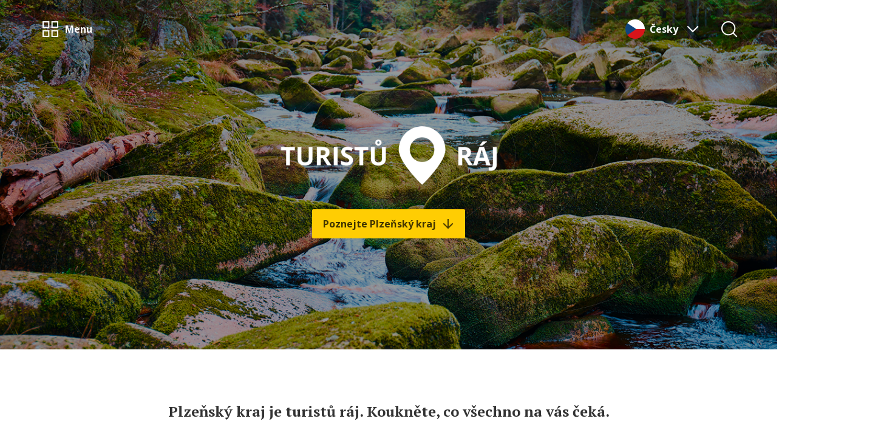

--- FILE ---
content_type: text/html
request_url: https://www.turisturaj.cz/?cid=170&idsubjekt=MU20
body_size: 13441
content:
<!DOCTYPE html><!-- Last Published: Thu Nov 20 2025 10:28:54 GMT+0000 (Coordinated Universal Time) --><html data-wf-domain="www.turisturaj.cz" data-wf-page="60a54101e84837dbab9bed67" data-wf-site="60a54101e848377ca39bed66"><head><meta charset="utf-8"/><title>Plzeňský kraj — Turistů ráj</title><meta content="Plzeňský kraj — Turistů ráj" property="og:title"/><meta content="https://cdn.prod.website-files.com/60a54101e848377ca39bed66/60eb5003a3c717150c4de981_open-graph.png" property="og:image"/><meta content="Plzeňský kraj — Turistů ráj" property="twitter:title"/><meta content="https://cdn.prod.website-files.com/60a54101e848377ca39bed66/60eb5003a3c717150c4de981_open-graph.png" property="twitter:image"/><meta content="width=device-width, initial-scale=1" name="viewport"/><meta content="gF-56EwkwWOa3VKt7x5PpuGYEWeINWCniTjyOL8RSTE" name="google-site-verification"/><link href="https://cdn.prod.website-files.com/60a54101e848377ca39bed66/css/turistu-raj.webflow.shared.eaf324a21.css" rel="stylesheet" type="text/css"/><link href="https://fonts.googleapis.com" rel="preconnect"/><link href="https://fonts.gstatic.com" rel="preconnect" crossorigin="anonymous"/><script src="https://ajax.googleapis.com/ajax/libs/webfont/1.6.26/webfont.js" type="text/javascript"></script><script type="text/javascript">WebFont.load({  google: {    families: ["Open Sans:300,300italic,400,400italic,600,600italic,700,700italic,800,800italic","PT Serif:400,400italic,700,700italic"]  }});</script><script type="text/javascript">!function(o,c){var n=c.documentElement,t=" w-mod-";n.className+=t+"js",("ontouchstart"in o||o.DocumentTouch&&c instanceof DocumentTouch)&&(n.className+=t+"touch")}(window,document);</script><link href="https://cdn.prod.website-files.com/60a54101e848377ca39bed66/60dcdacf29ee8709b3c1591f_favicon-tr-32.png" rel="shortcut icon" type="image/x-icon"/><link href="https://cdn.prod.website-files.com/60a54101e848377ca39bed66/60dcdb11b65d97e76aa92669_favicon-tr-256.png" rel="apple-touch-icon"/><script async="" src="https://www.googletagmanager.com/gtag/js?id=G-THNKD3KBVC"></script><script type="text/javascript">window.dataLayer = window.dataLayer || [];function gtag(){dataLayer.push(arguments);}gtag('set', 'developer_id.dZGVlNj', true);gtag('js', new Date());gtag('config', 'G-THNKD3KBVC');</script><script type="text/javascript">!function(f,b,e,v,n,t,s){if(f.fbq)return;n=f.fbq=function(){n.callMethod?n.callMethod.apply(n,arguments):n.queue.push(arguments)};if(!f._fbq)f._fbq=n;n.push=n;n.loaded=!0;n.version='2.0';n.agent='plwebflow';n.queue=[];t=b.createElement(e);t.async=!0;t.src=v;s=b.getElementsByTagName(e)[0];s.parentNode.insertBefore(t,s)}(window,document,'script','https://connect.facebook.net/en_US/fbevents.js');fbq('init', '994353354664197');fbq('track', 'PageView');</script><meta name="facebook-domain-verification" content="ocel2v57gxlpeanlssfk7almd8530x" />
<!-- Finsweet Cookie Consent -->
<script async src="https://cdn.jsdelivr.net/npm/@finsweet/cookie-consent@1/fs-cc.js" fs-cc-mode="opt-in"></script>

<!-- Global site tag (gtag.js) - Google Analytics -->
<script async="" src="https://www.googletagmanager.com/gtag/js?id=G-THNKD3KBVC" type="fs-cc" fs-cc-categories="personalization, analytics, marketing"></script>

<script type="fs-cc" fs-cc-categories="personalization, analytics, marketing">
    window.dataLayer = window.dataLayer || [];
    function gtag(){dataLayer.push(arguments);}
    gtag('js', new Date());

    gtag('config','G-THNKD3KBVC');
  </script>

<!-- Facebook Pixel Code -->
<script type="fs-cc" fs-cc-categories="analytics">
  !function(f,b,e,v,n,t,s)
  {if(f.fbq)return;n=f.fbq=function(){n.callMethod?
  n.callMethod.apply(n,arguments):n.queue.push(arguments)};
  if(!f._fbq)f._fbq=n;n.push=n;n.loaded=!0;n.version='2.0';
  n.queue=[];t=b.createElement(e);t.async=!0;
  t.src=v;s=b.getElementsByTagName(e)[0];
  s.parentNode.insertBefore(t,s)}(window, document,'script',
  'https://connect.facebook.net/en_US/fbevents.js');
  fbq('init', '{994353354664197}');
  fbq('track', 'PageView');
</script></head><body class="body"><div class="cookie-consent"><div fs-cc="banner" class="fs-cc-banner_component"><div class="fs-cc-banner_container"><div class="fs-cc-banner_text">Během Vaší návštěvy sledujeme, co Vás zajímá a baví. Děláme to proto, abychom Vám ukazovali relevantní obsah a neztráceli Váš čas. K některým nástrojům ale potřebujeme Váš souhlas, který můžete kdykoliv upravit. Pokud si chcete rozsah sledování definovat sami, pokračujte do Nastavení. Detailní informace o využívání cookies najdete v Zásadách ochrany osobních údajů.</div><div class="fs-cc-banner_buttons-wrapper"><a fs-cc="open-preferences" href="#" class="fs-cc-banner_text-link">Nastavení</a><a fs-cc="deny" href="#" class="fs-cc-banner_button fs-cc-button-alt w-button">Odmítnout</a><a fs-cc="allow" href="#" class="fs-cc-banner_button w-button">Souhlasím se vším</a><div fs-cc="close" class="fs-cc-banner_close"><img src="https://cdn.prod.website-files.com/60a54101e848377ca39bed66/61cec3ca8bd4f595d57e0480_icon-close-brown.png" loading="lazy" width="24" height="24" alt=""/></div></div></div><div fs-cc="interaction" class="fs-cc-banner_trigger"></div></div><div fs-cc="manager" class="fs-cc-manager_component"><div fs-cc="open-preferences" class="fs-cc-manager_button"><img src="https://cdn.prod.website-files.com/60a54101e848377ca39bed66/61cec76a7e4e91e59618aea8_icon-settings-brown.png" loading="lazy" width="24" height="24" alt=""/></div><div fs-cc="interaction" class="fs-cc-manager_trigger"></div></div><div fs-cc-scroll="disable" fs-cc="preferences" class="fs-cc-prefs_component w-form"><form id="cookie-preferences" name="wf-form-Cookie-Preferences" data-name="Cookie Preferences" method="get" class="fs-cc-prefs_form" data-wf-page-id="60a54101e84837dbab9bed67" data-wf-element-id="816c9b40-4e9d-3e78-f0f0-1fc7ae6cf3e9"><div fs-cc="close" class="fs-cc-prefs_close"><img src="https://cdn.prod.website-files.com/60a54101e848377ca39bed66/61cec3ca8bd4f595d57e0480_icon-close-brown.png" loading="lazy" width="24" height="24" alt=""/></div><div class="fs-cc-prefs_content"><div class="fs-cc-prefs_space-small"><div class="fs-cc-prefs_title">Proč jsou cookies užitečné?</div></div><div class="fs-cc-prefs_space-small"><div class="fs-cc-prefs_text">Během surfování na internetu za sebou zanecháváte digitální stopu ve formě cookies. Bez těchto souborů bychom nemohli využívat ani některé základní funkce webu. Kromě toho je můžeme využít i pro marketing, analýzu a personalizaci stránek. Doručovat Vám správné reklamy podle zájmu a zpříjemňovat uživatelské prostředí stránek. Ochrana soukromí je pro nás důležitá, proto máte možnost zakázat některé typy ukládání. Zablokování těchto kategorií ale může mít vliv na váš prožitek během návštěvy webu.</div></div><div class="fs-cc-prefs_space-medium"><a fs-cc="deny" href="#" class="fs-cc-prefs_button fs-cc-button-alt w-button">Nemám zájem o sledování</a><a fs-cc="allow" href="#" class="fs-cc-prefs_button w-button">Souhlasím se vším</a></div><div class="fs-cc-prefs_space-small"><div class="fs-cc-prefs_title">Nastavení jednotlivých kategorií</div></div><div class="fs-cc-prefs_option"><div class="fs-cc-prefs_toggle-wrapper"><div class="fs-cc-prefs_label">Nezbytně nutné</div><div class="fs-cc-prefs_text"><strong>Vždy aktivní</strong></div></div><div class="fs-cc-prefs_text">Tyto položky jsou nutné k zajištění základních funkcí webu.</div></div><div class="fs-cc-prefs_option"><div class="fs-cc-prefs_toggle-wrapper"><div class="fs-cc-prefs_label">Marketing</div><label class="w-checkbox fs-cc-prefs_checkbox-field"><input type="checkbox" id="marketing-2" name="marketing-2" data-name="Marketing 2" fs-cc-checkbox="marketing" class="w-checkbox-input fs-cc-prefs_checkbox"/><span for="marketing-2" class="fs-cc-prefs_checkbox-label w-form-label">Essential</span><div class="fs-cc-prefs_toggle"></div></label></div><div class="fs-cc-prefs_text">Tuto kategorii používáme k poskytování reklam podle Vašich zájmů. Umožňuje také omezení počtu zobrazení reklamy a k měření účinnosti reklamních kampaní.</div></div><div class="fs-cc-prefs_option"><div class="fs-cc-prefs_toggle-wrapper"><div class="fs-cc-prefs_label">Personalizace</div><label class="w-checkbox fs-cc-prefs_checkbox-field"><input type="checkbox" id="personalization-2" name="personalization-2" data-name="Personalization 2" fs-cc-checkbox="personalization" class="w-checkbox-input fs-cc-prefs_checkbox"/><span for="personalization-2" class="fs-cc-prefs_checkbox-label w-form-label">Essential</span><div class="fs-cc-prefs_toggle"></div></label></div><div class="fs-cc-prefs_text">Díky této kategorii si naše stránka pamatuje vaše osobní nastavení (například uživatelské jméno, jazyk nebo region, ve kterém se nacházíte) a poskytuje Vám vylepšené, osobnější funkce.</div></div><div class="fs-cc-prefs_option"><div class="fs-cc-prefs_toggle-wrapper"><div class="fs-cc-prefs_label">Analytika</div><label class="w-checkbox fs-cc-prefs_checkbox-field"><input type="checkbox" id="analytics-2" name="analytics-2" data-name="Analytics 2" fs-cc-checkbox="analytics" class="w-checkbox-input fs-cc-prefs_checkbox"/><span for="analytics-2" class="fs-cc-prefs_checkbox-label w-form-label">Essential</span><div class="fs-cc-prefs_toggle"></div></label></div><div class="fs-cc-prefs_text">Díky analytickým nástrojům můžeme sledovat, jestli se na webu nevyskytují chyby a případně je rychle opravit. Máme přístup k jednotlivým krokům, které během návštěvy podniknete a tuto cestu postupně zjednodušovat. Shromážděné informace se nijak neidentifikují s návštěvníkem stránky.<br/></div></div><div class="fs-cc-prefs_buttons-wrapper"><a fs-cc="submit" href="#" class="fs-cc-prefs_button w-button">Uložit nastavení a zavřít</a></div><input type="submit" data-wait="Please wait..." class="fs-cc-prefs_submit-hide w-button" value="Submit"/><div class="w-embed"><style>
/* smooth scrolling on iOS devices */
.fs-cc-prefs_content{-webkit-overflow-scrolling: touch}
</style></div></div></form><div class="w-form-done"></div><div class="w-form-fail"></div><div fs-cc="close" class="fs-cc-prefs_overlay"></div><div fs-cc="interaction" class="fs-cc-prefs_trigger"></div></div></div><div class="hero"><div class="container w-container"><div class="navigation"><div class="horizontal"><div data-hover="false" data-delay="0" class="w-dropdown"><div class="dropdown-toggle main w-dropdown-toggle"><img src="https://cdn.prod.website-files.com/60a54101e848377ca39bed66/60b385471c7edd07a3f6812d_icon-categories.png" loading="lazy" alt="" width="32"/><div class="text-block main">Menu</div></div><nav class="dropdown-list w-dropdown-list"><div class="w-dyn-list"><div role="list" class="collection-list-2 w-dyn-items"><div role="listitem" class="w-dyn-item"><a href="/kategorie/pamatky" class="dropdown-item w-inline-block"><img height="32" loading="lazy" width="32" alt="" src="https://cdn.prod.website-files.com/60a545de1ed9a434e02caaa4/60d8172f8a295b32784beb99_01-pamatky.png" class="right-m"/><div class="text-nav-item">Památky</div></a></div><div role="listitem" class="w-dyn-item"><a href="/kategorie/priroda" class="dropdown-item w-inline-block"><img height="32" loading="lazy" width="32" alt="" src="https://cdn.prod.website-files.com/60a545de1ed9a434e02caaa4/60d8173900adb98428be08fd_02-priroda.png" class="right-m"/><div class="text-nav-item">Příroda</div></a></div><div role="listitem" class="w-dyn-item"><a href="/kategorie/kultura" class="dropdown-item w-inline-block"><img height="32" loading="lazy" width="32" alt="" src="https://cdn.prod.website-files.com/60a545de1ed9a434e02caaa4/60d8174a9b981f4445a047f6_03-kultura.png" class="right-m"/><div class="text-nav-item">Kultura</div></a></div><div role="listitem" class="w-dyn-item"><a href="/kategorie/pro-rodinu" class="dropdown-item w-inline-block"><img height="32" loading="lazy" width="32" alt="" src="https://cdn.prod.website-files.com/60a545de1ed9a434e02caaa4/60d81742c2f1e49f3b1487be_04-rodina.png" class="right-m"/><div class="text-nav-item">Pro rodinu</div></a></div><div role="listitem" class="w-dyn-item"><a href="/kategorie/sport-a-relax" class="dropdown-item w-inline-block"><img height="32" loading="lazy" width="32" alt="" src="https://cdn.prod.website-files.com/60a545de1ed9a434e02caaa4/60cbbc1c69ad6fb74fb819d7_05-sport.png" class="right-m"/><div class="text-nav-item">Sport a relax</div></a></div><div role="listitem" class="w-dyn-item"><a href="/kategorie/gastronomie" class="dropdown-item w-inline-block"><img height="32" loading="lazy" width="32" alt="" src="https://cdn.prod.website-files.com/60a545de1ed9a434e02caaa4/60cbbc14f36cd11d8bb445a6_06-gastro.png" class="right-m"/><div class="text-nav-item">Gastronomie</div></a></div></div></div></nav></div></div><div class="horizontal"><div data-hover="false" data-delay="0" class="right-s w-dropdown"><div class="dropdown-toggle w-dropdown-toggle"><img src="https://cdn.prod.website-files.com/60a54101e848377ca39bed66/60b50dc816fa7c1da4959bb5_icon-flag-cz.png" loading="lazy" alt="" width="32"/><div class="text-block language">Česky</div><img src="https://cdn.prod.website-files.com/60a54101e848377ca39bed66/60a6cf99997681e04523a1d3_icon-chevron-down.png" loading="lazy" alt="" width="32" class="left-s"/></div><nav class="dropdown-list right w-dropdown-list"><div class="dropdown-menu"><a href="/home-en" class="dropdown-item language w-inline-block"><img src="https://cdn.prod.website-files.com/60a54101e848377ca39bed66/60b50f26043a8abbe97c4145_icon-flag-en.png" loading="lazy" width="32" alt="" class="right-m"/><div class="text-nav-item">English</div></a><a href="/home-de" class="dropdown-item language w-inline-block"><img src="https://cdn.prod.website-files.com/60a54101e848377ca39bed66/60b50f26ca0819117a1bb740_icon-flag-de.png" loading="lazy" width="32" alt="" class="right-m"/><div class="text-nav-item">Deutsch</div></a></div></nav></div><div data-hover="false" data-delay="0" class="w-dropdown"><div class="dropdown-toggle icon-only w-dropdown-toggle"><img src="https://cdn.prod.website-files.com/60a54101e848377ca39bed66/60a6ce158640fa5ee2cb420d_icon-search.png" loading="lazy" alt="" width="32"/></div><nav class="dropdown-list right w-dropdown-list"><div class="dropdown-search"><form action="/search" class="search w-form"><input class="search-input w-input" autofocus="true" maxlength="256" name="query" placeholder="Místo, aktivita..." type="search" id="search" required=""/><input type="submit" class="button search w-button" value="Hledat"/></form></div></nav></div></div></div></div><div class="container middle w-container"><div class="centered"><img src="https://cdn.prod.website-files.com/60a54101e848377ca39bed66/60a66a4699c99660eef7979f_tr-logo-big.png" loading="lazy" sizes="(max-width: 479px) 100vw, 377px" alt="" width="377" srcset="https://cdn.prod.website-files.com/60a54101e848377ca39bed66/60a66a4699c99660eef7979f_tr-logo-big-p-500.png 500w, https://cdn.prod.website-files.com/60a54101e848377ca39bed66/60a66a4699c99660eef7979f_tr-logo-big.png 754w" class="bottom-l"/><a href="#Kategorie" class="button yellow w-inline-block"><div>Poznejte Plzeňský kraj</div><img src="https://cdn.prod.website-files.com/60a54101e848377ca39bed66/60a6696f9ff12a9c321cda2d_arrow-down-brown.png" loading="lazy" width="24" alt="" class="left-s"/></a></div></div></div><div id="Kategorie" class="section"><div class="container w-container"><h3 class="center bottom-l">Plzeňský kraj je turistů ráj. Koukněte, co všechno na vás čeká.</h3><div class="top-m w-dyn-list"><div role="list" class="categories-grid w-dyn-items"><div role="listitem" class="category w-dyn-item"><a data-w-id="d119618f-479c-1516-ca54-910b5e5327f7" style="background-color:#ffcd03;opacity:0" href="/kategorie/pamatky" class="category-item w-inline-block"><div class="category-name"><img height="72" loading="lazy" width="72" src="https://cdn.prod.website-files.com/60a545de1ed9a434e02caaa4/60db8f3546063f5388e1e0ad_icon-pamatky.png" alt="" class="icon-cat bottom-l"/><h3 class="brown bottom-s">Památky</h3><p class="paragraph small brown bottom-m">Pojďte s námi na výpravu do historie a udělejte si výlet na středověké hrady, romantické zámky nebo za technickými památkami.</p></div><div class="icon-button solid"><img src="https://cdn.prod.website-files.com/60a54101e848377ca39bed66/60a6715ef15ccd918503ed85_arrow-right-black.png" loading="lazy" width="24" alt=""/></div></a></div><div role="listitem" class="category w-dyn-item"><a data-w-id="d119618f-479c-1516-ca54-910b5e5327f7" style="background-color:#e5cf73;opacity:0" href="/kategorie/priroda" class="category-item w-inline-block"><div class="category-name"><img height="72" loading="lazy" width="72" src="https://cdn.prod.website-files.com/60a545de1ed9a434e02caaa4/60db8f42b4b8be6d17d368fb_icon-priroda.png" alt="" class="icon-cat bottom-l"/><h3 class="brown bottom-s">Příroda</h3><p class="paragraph small brown bottom-m">Šumava, Český les, Brdy nebo přírodní kuriozity? Je na vás, zda se vydáte na celodenní výlet nebo jen vyrazíte do uklidňujících zahrad. </p></div><div class="icon-button solid"><img src="https://cdn.prod.website-files.com/60a54101e848377ca39bed66/60a6715ef15ccd918503ed85_arrow-right-black.png" loading="lazy" width="24" alt=""/></div></a></div><div role="listitem" class="category w-dyn-item"><a data-w-id="d119618f-479c-1516-ca54-910b5e5327f7" style="background-color:#ffcd03;opacity:0" href="/kategorie/kultura" class="category-item w-inline-block"><div class="category-name"><img height="72" loading="lazy" width="72" src="https://cdn.prod.website-files.com/60a545de1ed9a434e02caaa4/60db8f4d70a04e2639cdbdaa_icon-kultura.png" alt="" class="icon-cat bottom-l"/><h3 class="brown bottom-s">Kultura</h3><p class="paragraph small brown bottom-m">Milovníci kultury se u nás nadchnou! Čeká na ně nepřeberné množství muzeí, galerií, divadel nebo folklórních akcí. A také krásné chodské tradice.</p></div><div class="icon-button solid"><img src="https://cdn.prod.website-files.com/60a54101e848377ca39bed66/60a6715ef15ccd918503ed85_arrow-right-black.png" loading="lazy" width="24" alt=""/></div></a></div><div role="listitem" class="category w-dyn-item"><a data-w-id="d119618f-479c-1516-ca54-910b5e5327f7" style="background-color:#e6e3d7;opacity:0" href="/kategorie/pro-rodinu" class="category-item w-inline-block"><div class="category-name"><img height="72" loading="lazy" width="72" src="https://cdn.prod.website-files.com/60a545de1ed9a434e02caaa4/60db8f571ed226270957fde5_icon-rodina.png" alt="" class="icon-cat bottom-l"/><h3 class="brown bottom-s">Pro rodinu</h3><p class="paragraph small brown bottom-m">V našem kraji máme fantastické zážitky pro malé i vetší milovníky přírody, objevitele, princezny a rytíře, sportovce, dobrodruhy a vynálezce.</p></div><div class="icon-button solid"><img src="https://cdn.prod.website-files.com/60a54101e848377ca39bed66/60a6715ef15ccd918503ed85_arrow-right-black.png" loading="lazy" width="24" alt=""/></div></a></div><div role="listitem" class="category w-dyn-item"><a data-w-id="d119618f-479c-1516-ca54-910b5e5327f7" style="background-color:#ffcd03;opacity:0" href="/kategorie/sport-a-relax" class="category-item w-inline-block"><div class="category-name"><img height="72" loading="lazy" width="72" src="https://cdn.prod.website-files.com/60a545de1ed9a434e02caaa4/60db8f60596d360db5485861_icon-sport.png" alt="" class="icon-cat bottom-l"/><h3 class="brown bottom-s">Sport a relax</h3><p class="paragraph small brown bottom-m">Připravte si kola, lyže nebo brusle a udělejte něco pro své zdraví. A na závěr dne si odpočiňte v lázních. Třeba v těch pivních.</p></div><div class="icon-button solid"><img src="https://cdn.prod.website-files.com/60a54101e848377ca39bed66/60a6715ef15ccd918503ed85_arrow-right-black.png" loading="lazy" width="24" alt=""/></div></a></div><div role="listitem" class="category w-dyn-item"><a data-w-id="d119618f-479c-1516-ca54-910b5e5327f7" style="background-color:#e5cf73;opacity:0" href="/kategorie/gastronomie" class="category-item w-inline-block"><div class="category-name"><img height="72" loading="lazy" width="72" src="https://cdn.prod.website-files.com/60a545de1ed9a434e02caaa4/60db8f69596d36f917485869_icon-gastro.png" alt="" class="icon-cat bottom-l"/><h3 class="brown bottom-s">Gastronomie</h3><p class="paragraph small brown bottom-m">Chodské koláče, hnětýnky, bác, vošouchy, toče nebo plzeňský guláš by si neměl nechat ujít žádný gurmet. A samozřejmě ani výborné pivo.</p></div><div class="icon-button solid"><img src="https://cdn.prod.website-files.com/60a54101e848377ca39bed66/60a6715ef15ccd918503ed85_arrow-right-black.png" loading="lazy" width="24" alt=""/></div></a></div></div></div></div></div><div class="section stone contour"><div class="container _10-col w-container"><h3 class="center bottom-l">Nenechte si ujít</h3><div class="top-m w-dyn-list"><div role="list" class="column-2 w-dyn-items"><div role="listitem" class="top-akce w-dyn-item"><div class="akce-top"><div class="akce-thumbnail"><img src="https://cdn.prod.website-files.com/60a545de1ed9a434e02caaa4/677fdf7f6cc296ee9d679d49_Bez%20na%CC%81zvu-1.png" loading="lazy" alt="" sizes="(max-width: 767px) 100vw, (max-width: 991px) 727.4140625px, 939.9375px" srcset="https://cdn.prod.website-files.com/60a545de1ed9a434e02caaa4/677fdf7f6cc296ee9d679d49_Bez%20na%CC%81zvu-1-p-500.png 500w, https://cdn.prod.website-files.com/60a545de1ed9a434e02caaa4/677fdf7f6cc296ee9d679d49_Bez%20na%CC%81zvu-1.png 800w" class="thumbnail-card"/></div><div class="akce-text"><h3 class="bottom-m">Běžky nebo pěšky</h3><p class="paragraph">Seriál zimních výletů pro každé počasí. Vydejte se za zážitky do okouzlujících hor Plzeňského kraje. Na Šumavě, v Českém lese nebo Brdech na vás vždy čeká dobrodružství, ať je sníh nebo ne. Z našich tipů si vybere každý z vás.</p></div></div><div class="akce-links"><a href="https://www.turisturaj.cz/podkategorie/05-05-bezky-nebo-pesky" class="button-akce w-inline-block"><div class="button-text">Přečtěte si víc</div><img src="https://cdn.prod.website-files.com/60a54101e848377ca39bed66/60a6715ef15ccd918503ed85_arrow-right-black.png" loading="lazy" width="24" alt="" class="left-s"/></a><a href="#" class="button-akce w-inline-block w-condition-invisible"><div class="button-text w-dyn-bind-empty"></div><img src="https://cdn.prod.website-files.com/60a54101e848377ca39bed66/60e7220ed7f86190edba54ca_icon-external.png" loading="lazy" width="24" alt="" class="left-s"/></a></div></div><div role="listitem" class="top-akce w-dyn-item"><div class="akce-top"><div class="akce-thumbnail"><img src="https://cdn.prod.website-files.com/60a545de1ed9a434e02caaa4/68e3e0fbe49ca78eac722242_Sni%CC%81mek%20obrazovky%202025-10-06%20v%C2%A017.28.12.png" loading="lazy" alt="" sizes="(max-width: 767px) 100vw, (max-width: 991px) 727.4140625px, 939.9375px" srcset="https://cdn.prod.website-files.com/60a545de1ed9a434e02caaa4/68e3e0fbe49ca78eac722242_Sni%CC%81mek%20obrazovky%202025-10-06%20v%C2%A017.28.12-p-500.png 500w, https://cdn.prod.website-files.com/60a545de1ed9a434e02caaa4/68e3e0fbe49ca78eac722242_Sni%CC%81mek%20obrazovky%202025-10-06%20v%C2%A017.28.12.png 800w" class="thumbnail-card"/></div><div class="akce-text"><h3 class="bottom-m">Aplikace Plzeňský kraj – Turistů ráj: Váš průvodce po krásách regionu</h3><p class="paragraph">Novou aplikaci sdružující na jednom místě nejrůznější cestovatelské tipy, rady a mnoho dalšího přináší Centrála cestovního ruchu Plzeňského kraje. Spojuje také všechny oblastní destinační společnosti v rámci kraje, plánování výletů tak bude ještě snazší.</p></div></div><div class="akce-links"><a href="https://www.turisturaj.cz/top-akce/aplikace-plzensky-kraj---turistu-raj-vas-pruvodce-po-krasach-regionu" class="button-akce w-inline-block"><div class="button-text">Přečtěte si víc</div><img src="https://cdn.prod.website-files.com/60a54101e848377ca39bed66/60a6715ef15ccd918503ed85_arrow-right-black.png" loading="lazy" width="24" alt="" class="left-s"/></a><a href="https://www.appsisto.com/plzenskykrajturisturaj?fbclid=IwY2xjawNQvi5leHRuA2FlbQIxMABicmlkETBsTHk0UjM1NkxidXZPUTRMAR7HFO1pWNrndI6eiiTWHDeWhOSpm_oMiT8r_1KvzoMNBN0DhRlTmIkhFf5Duw_aem_IX7E-sGpjt9_gmsk37GIdA" target="_blank" class="button-akce w-inline-block"><div class="button-text">Stáhněte si aplikaci</div><img src="https://cdn.prod.website-files.com/60a54101e848377ca39bed66/60e7220ed7f86190edba54ca_icon-external.png" loading="lazy" width="24" alt="" class="left-s"/></a></div></div><div role="listitem" class="top-akce w-dyn-item"><div class="akce-top"><div class="akce-thumbnail"><img src="https://cdn.prod.website-files.com/60a545de1ed9a434e02caaa4/60e6e13e73d4432fb8d45382_og-image-v3.png" loading="lazy" alt="" class="thumbnail-card"/></div><div class="akce-text"><h3 class="bottom-m">Dovolená v Plzeňském kraji</h3><p class="paragraph">Plzeňský kraj je krajem dechberoucí přírody, architektonických skvostů, neobjevených památek a lahodné gastronomie. To vše a ještě mnohem více objevíte v novém katalogu Dovolená v Plzeňském kraji.</p></div></div><div class="akce-links"><a href="https://www.turisturaj.cz/akce/dovolena-v-plzenskem-kraji-2022" class="button-akce w-inline-block"><div class="button-text">Přečtěte si víc</div><img src="https://cdn.prod.website-files.com/60a54101e848377ca39bed66/60a6715ef15ccd918503ed85_arrow-right-black.png" loading="lazy" width="24" alt="" class="left-s"/></a><a href="#" class="button-akce w-inline-block w-condition-invisible"><div class="button-text w-dyn-bind-empty"></div><img src="https://cdn.prod.website-files.com/60a54101e848377ca39bed66/60e7220ed7f86190edba54ca_icon-external.png" loading="lazy" width="24" alt="" class="left-s"/></a></div></div></div></div></div></div><div class="section top-40"><div class="container w-container"><div class="agentury-map-customcode w-embed"><style>
.map-link-block {
pointer-events:none;
}
.map-highlight-svg {
pointer-events:auto;

}

.svg-map-background	{
pointer-events:none;

}
</style></div><div class="agentury-wrapper"><div class="agentury-content"><h2><strong>Kam zamíříte příště?</strong><br/></h2><p><strong class="paragraph small">V Plzeňském kraji je několik turistických oblastí, které stojí rozhodně za návštěvu. Ať už je to Pošumaví, Český les, Pobrdí, město Plzeň nebo některá z lokálních oblastí, všechny vám nabídnou ty nejkrásnější zážitky. Podívejte se, co konkrétního na vás čeká.</strong></p><div class="icon-tap"><div class="map-click-icon w-embed"><?xml version="1.0" encoding="UTF-8"?><svg id="Layer_3" xmlns="http://www.w3.org/2000/svg" viewBox="0 0 124.15 165.65"><g><path d="M103.18,84.68c-2.84-.27-5.65,.55-7.88,2.25-1.71-3.33-4.97-5.74-8.77-6.1-2.85-.28-5.66,.54-7.88,2.25-1.72-3.33-4.98-5.74-8.78-6.1-2.31-.22-4.6,.28-6.58,1.39v-24.46c0-5.9-4.43-10.94-10.08-11.48-3.14-.3-6.28,.74-8.61,2.85-2.32,2.12-3.65,5.13-3.65,8.27v54.14l-8.75-7.25c-4.61-3.83-11.25-3.74-15.43,.21-2.33,2.19-3.62,5.15-3.63,8.33v.04c0,3.12,1.3,6.14,3.44,8.17l26.43,28.33c.49,.53,.86,1.17,1.07,1.87l2.67,8.84c1.34,4.44,5.35,7.42,9.98,7.42h39.52c5.18,0,9.62-3.88,10.33-9.01l6.63-48.23c.04-.3,.06-.59,.06-.89v-9.36c0-5.9-4.43-10.94-10.09-11.48Zm4.4,20.97l-6.64,48.22c-.32,2.33-2.33,4.09-4.69,4.09H56.73c-2.11,0-3.93-1.36-4.54-3.37l-2.67-8.85c-.46-1.51-1.27-2.93-2.36-4.09l-26.54-28.45c-1.16-1.11-1.8-2.6-1.79-4.2,0-1.6,.65-3.1,1.84-4.21,1.02-.97,2.4-1.46,3.81-1.46s2.9,.5,4.1,1.48l13.4,11.11c.84,.71,2.02,.86,3.02,.39,1-.47,1.63-1.47,1.63-2.57V53.55c0-1.54,.66-3.02,1.8-4.06,1.16-1.05,2.66-1.55,4.24-1.4,2.77,.27,4.94,2.82,4.94,5.82v44.85c0,1.57,1.27,2.84,2.84,2.84s2.84-1.27,2.84-2.84v-10.66c0-1.54,.66-3.02,1.8-4.06,1.15-1.05,2.66-1.55,4.23-1.4,2.77,.27,4.94,2.82,4.94,5.82v10.3c0,1.57,1.28,2.84,2.85,2.84s2.84-1.27,2.84-2.84v-6.81c0-1.54,.65-3.02,1.8-4.06,1.15-1.05,2.65-1.54,4.23-1.4,2.77,.27,4.94,2.82,4.94,5.82v6.45c0,1.57,1.28,2.84,2.84,2.84s2.85-1.27,2.85-2.84v-2.96c0-1.54,.65-3.02,1.79-4.06,1.16-1.05,2.67-1.55,4.24-1.4,2.77,.27,4.94,2.82,4.94,5.82v9.49Z"/><path d="M107.58,96.16v9.49l-6.64,48.22c-.32,2.33-2.33,4.09-4.69,4.09H56.73c-2.11,0-3.93-1.36-4.54-3.37l-2.67-8.85c-.46-1.51-1.27-2.93-2.36-4.09l-26.54-28.45c-1.16-1.11-1.8-2.6-1.79-4.2,0-1.6,.65-3.1,1.84-4.21,1.02-.97,2.4-1.46,3.81-1.46s2.9,.5,4.1,1.48l13.4,11.11c.84,.71,2.02,.86,3.02,.39,1-.47,1.63-1.47,1.63-2.57V53.55c0-1.54,.66-3.02,1.8-4.06,1.16-1.05,2.66-1.55,4.24-1.4,2.77,.27,4.94,2.82,4.94,5.82v44.85c0,1.57,1.27,2.84,2.84,2.84s2.84-1.27,2.84-2.84v-10.66c0-1.54,.66-3.02,1.8-4.06,1.15-1.05,2.66-1.55,4.23-1.4,2.77,.27,4.94,2.82,4.94,5.82v10.3c0,1.57,1.28,2.84,2.85,2.84s2.84-1.27,2.84-2.84v-6.81c0-1.54,.65-3.02,1.8-4.06,1.15-1.05,2.65-1.54,4.23-1.4,2.77,.27,4.94,2.82,4.94,5.82v6.45c0,1.57,1.28,2.84,2.84,2.84s2.85-1.27,2.85-2.84v-2.96c0-1.54,.65-3.02,1.79-4.06,1.16-1.05,2.67-1.55,4.24-1.4,2.77,.27,4.94,2.82,4.94,5.82Z" style="fill:#fff;"/></g><g><line x1="81.41" y1="18.83" x2="66.63" y2="33.61" style="fill:Currentcolor;"/><path d="M66.63,36.61c-.77,0-1.54-.29-2.12-.88-1.17-1.17-1.17-3.07,0-4.24l14.77-14.77c1.17-1.17,3.07-1.17,4.24,0,1.17,1.17,1.17,3.07,0,4.24l-14.77,14.77c-.59,.59-1.35,.88-2.12,.88Z" style="fill:Currentcolor;"/></g><path d="M93.85,51.87h-20.89c-1.66,0-3-1.34-3-3s1.34-3,3-3h20.89c1.66,0,3,1.34,3,3s-1.34,3-3,3Z" style="fill:Currentcolor;"/><path d="M29.79,51.87H8.9c-1.66,0-3-1.34-3-3s1.34-3,3-3H29.79c1.66,0,3,1.34,3,3s-1.34,3-3,3Z" style="fill:Currentcolor;"/><g><line x1="21.34" y1="18.83" x2="36.11" y2="33.61" style="fill:Currentcolor;"/><path d="M36.11,36.61c-.77,0-1.54-.29-2.12-.88l-14.77-14.77c-1.17-1.17-1.17-3.07,0-4.24,1.17-1.17,3.07-1.17,4.24,0l14.77,14.77c1.17,1.17,1.17,3.07,0,4.24-.59,.59-1.35,.88-2.12,.88Z" style="fill:Currentcolor;"/></g><path d="M51.37,30.28c-1.66,0-3-1.34-3-3V6.39c0-1.66,1.34-3,3-3s3,1.34,3,3V27.28c0,1.66-1.34,3-3,3Z" style="fill:Currentcolor;"/></svg></div><p class="paragraph down-none">Vyberte oblast, kam zamíříte příště</p></div></div><div class="agentury-map"><div class="svg-map-wrapper"><img src="https://cdn.prod.website-files.com/60a54101e848377ca39bed66/68f4f567567204be184c7458_podklad.svg" loading="lazy" alt="" class="svg-map-background"/><a href="https://www.visitplzen.eu" target="_blank" class="map-link-block pilsen w-inline-block"><div class="html-embed w-embed"><svg width="100%" height="100%" viewBox="0 0 121 90" fill="none" xmlns="http://www.w3.org/2000/svg">
<path class="map-highlight-svg" d="M111.4 64.6L118.1 72L103.5 78.8L91.3 89.8L84.5 83.3L76.3 84.5L69.3 75.9H42.5L24.9 78.6L11.9 78.1L4.79999 70.6L0.899994 60.3L5.09998 54.3L0 41.1L5.29999 35.2H14.9L21.5 28.6L25.6 22.6L23.1 12.1L30.1 4.20001L39.4 0.799988L46.6 0L63 7.10001L75.6 1.10001L89.1 16L100.3 14.7L108.7 19.4L110.9 33.5L119.4 41.3L116.2 46.9L120.1 53.3L111.4 64.6Z" fill="Currentcolor" fill-opacity="1"/>
</svg></div><div class="agentury-map-heading plzen">Plzeň</div></a><a href="https://www.postreli.cz/" target="_blank" class="map-link-block postreli w-inline-block"><div class="html-embed w-embed"><svg width="100%" height="100%" viewBox="0 0 232 149" fill="none" xmlns="http://www.w3.org/2000/svg">
<path class="map-highlight-svg" d="M231.6 83.9L221.5 85.4L216.3 92.8L209 97.4L204 88.9L195.7 90L201.4 95.9L195.9 100.3L176.4 99.8V108.8L170.7 111.6V120.6L166.8 135.9L168.8 141.8L165.1 149L158.1 144.7L149.7 140.1L138.5 141.3L125 126.5L112.4 132.5L96 125.3L88.8 126.2L79.5 129.5L71.3 120.2L59.7 112.8L51.5 123.6L39.5 119.5L30.3 126.2L25.4 121L15.7 110.7L20.7 96.9L15.4 80.6L7.60001 65.1L0 59.2L3.20001 56.1L1.79999 44.3L13 42.7L24.5 36.3L50.9 23.3L65.1 27.8L79.2 41.1L89.1 46.5L92.6 22.2L108.6 20.6L113.1 15.2L109.7 7L125.3 0L128.2 6L134.6 0L138 13L149.6 10L154.9 23.3L144.3 37.3L158.7 35.8L179.7 38.8L178.4 48.8L180.1 51.7H184.8L193.1 62.5L204.9 65.7L212.7 62.5L223.4 65.3L225 73.8L231.6 83.9Z" fill="Currentcolor"/>
</svg></div><div class="agentury-map-heading postreli">Postřelí</div></a><a href="https://visitrokycansko.cz/" target="_blank" class="map-link-block pobrdi w-inline-block"><div class="agentury-map-heading pobrdi">Rokycansko – Nepomucko</div><div class="html-embed w-embed"><svg width=" 100%" height=" 100%" viewBox="0 0 176 334" fill="none" xmlns="http://www.w3.org/2000/svg">
<path class="map-highlight-svg" d="M175.1 24.8L174 53L168.5 51.5L163.8 65.9L161.5 80.9L156.2 82.6L156.7 99.4L162.6 106.6L161.9 110L166.2 134.1L160 138.1L154.3 136.2L146.2 143.6L138.8 150.4H138.7L140.5 160.8H133.4L130.8 177.9L125.1 182.4L124.5 199.1L132.3 209.3L122.1 229.8L126.2 235.6L124.4 246.8L128.3 258L122.8 261.6L119.2 277.1L127 290L115.6 310.5L102.8 314.8L100.9 330H91.8L84.4 327.4L63.4 332.2H63.5L54.1 333.2L48.5 323.9L39.8 321.7L48.3 314.1L42 307.8L31.8 310.6L21.3 304.1L25.2 297.7L24.8 292L16.4 288.7L8 293.6L6.19998 287L0 284L6.89999 278.1L7.79999 267.3H15.3L22.2 259.2L15.2 250.1L24.5 248.8L28.6 239.7V228H35.9L28.1 210.7L30 196.3L24.4 184.1L34.5 182.2L39.8 165.7L26.5 155.4L27 137.4L34.3 126L42.5 124.7L49.4 131.3L61.6 120.3L76.1 113.4L69.4 106.1L78.2 94.7L74.2 88.4L77.5 82.7L68.9 75L66.8 60.8L73.8 65.1L77.5 57.9L75.5 52L79.3 36.7V27.7L85 24.9V15.9L104.6 16.5L110.1 12L104.4 6.10001L112.7 5L117.6 13.5L125 8.90002L130.1 1.5L140.3 0L155.4 2.30002L153.5 14.6L161.9 13.2L175.1 24.8Z" fill="currentColor"/>
</svg></div></a><a href="https://www.ceskyles.eu/" target="_blank" class="map-link-block les w-inline-block"><div class="html-embed w-embed"><svg width="100%" height="100%" viewBox="0 0 226 320" fill="currentcolor" xmlns="http://www.w3.org/2000/svg">
<path class="map-highlight-svg"  d="M226 220.5L217.7 231L213.5 242.2L212.8 245.9L205.7 245.3L204.8 251.6L191.7 258.3L202.7 271.5L202.6 278.8L194.4 278.3L196.5 281.8L202.5 284.1L205.3 294.4L201.7 301.5L202.6 308.4L197.4 313.7L190.1 309.8L185.6 313.7L181.1 311L177.3 314.4L171.1 307.1L164.9 307.7L163.6 311.2L166.2 314.4L162.7 320L160.6 314.6L143.6 292.3L120.7 283.5L119 292L108.4 285.3L87.6 278L83.2 253L55.3 229.2L58.5 187.6L43.8 180.1L40.3 159.6L39.3 138.2L29.4 136.1L33.4 104L24.3 102.7L9.60001 92L0 64L24.6 52.3L29.4 35.7L37.4 30.1L44.6 19.7L58.7 1.5L71.8 7.70001L89.2 0L96.1 7.20001L115.5 41L117.7 54.5L112.4 60.3L120.1 65.1L134.1 63.4L137.7 69.7L131 78.9L144.9 101.5L146.9 113.1V130.5L156.8 134.6L162.3 142.5V147.6L167.6 148.8L173.4 146.6L181.3 153.1L190.8 151.7L197.3 140.2L200.2 144.5L202.6 160.3L218 172.4L220 184.5L224.9 190.3L219.8 198H211L214.5 212.1L226 220.5Z" fill=Currentcolor fill-opacity="100%"/>
</svg></div><div class="agentury-map-heading cesky-les">Český les</div></a><a href="https://www.sumavazije.cz/sumavazije/" target="_blank" class="map-link-block posumavi w-inline-block"><div class="html-embed w-embed"><svg width=" 100%" height=" 100%" viewBox="0 0 185 285" fill="none" xmlns="http://www.w3.org/2000/svg">
<path class="map-highlight-svg" d="M163.4 148.7L166.2 137H145.6L131.2 147L128.6 165.3L134.9 168.5L141.7 158.3L151.5 164V173.7L162.1 178.3L166.4 194.2L162.4 201.2L163.4 210.2L156.9 210.6L162.3 219.3V235.1L155.9 239.2L150.8 236.4L135.6 264.3L140.1 270L137.1 275.1L133 271.1L124.6 272.3L122.8 285L107 272.7L96.9 264.7L96.1 261.5L94.2 253.3V227.8L69.2 190.9H49.4L31.3 175L35.3 162.3L9.29999 119.7L0 95.8L3.39999 90.2L0.899994 86.9L2.19998 83.4L8.29999 82.8L14.6 90.2L18.4 86.8L22.8 89.4L27.4 85.6L34.7 89.4L39.9 84.2L38.9 77.2L42.5 70.1L39.8 59.8L33.8 57.5L31.7 54.1L39.9 54.5L40 47.2L28.9 34L42 27.3L43 21.1L50.1 21.7L50.8 18L55 6.79999L66.1 13.3V21.3L76.7 23.5V12.4L86 11.1L80.3 4.89999L88.6 0L92.4 12.7L102.3 11.8L100.1 3L106.1 0L112 9L110.3 18.6L113.1 31.7L135.4 41.8L144.6 43.5L140.5 52.5L131.2 53.8L138.2 62.9L131.3 71.1H123.8L122.9 81.9L116 87.8L122.2 90.8L124 97.4L132.4 92.5L140.8 95.8L141.2 101.5L137.3 107.8L147.8 114.4L158 111.5L164.3 117.8L155.8 125.5L164.5 127.6L170.1 136.9L179.5 136H179.4L180.6 135.7L184.8 140.1L179 150.1L163.4 148.7Z" fill="currentColor"/>
</svg></div><div class="agentury-map-heading posumavi">Šumava</div></a><div class="map-highlight-svg show"></div></div></div></div></div></div><div class="section"><div class="container _10-col w-container"><div class="news-collection-wrapper w-dyn-list"><div role="list" class="posts-list w-dyn-items"><div role="listitem" class="post w-dyn-item"><a href="/novinky/vzpominka-na-prvni-republiku" class="link-block w-inline-block"><div class="post-text"><div class="date bottom-s"><div class="tag">17/9/2025</div></div><h3>Vzpomínka na první republiku</h3><p class="paragraph">V Muzeu na demarkační linii v Rokycanech se v sobotu 27.9.2025 od 11:00 hod. do 16:00 hod. přeneseme v čase do období první republiky. Projektový den „Vzpomínka na první republiku“ si návštěvníci užijí všemi smysly – ucítí vůně připravovaných jídel z polních kuchyní, ochutnají medovinu, burčák a dobová jídla, uvidí výstavu veteránů a polních kuchyní, vyzkouší si řemesla a uslyší hudbu z období první republiky.</p><div class="button top-s"><img src="https://cdn.prod.website-files.com/60a54101e848377ca39bed66/60a6715ef15ccd918503ed85_arrow-right-black.png" loading="lazy" width="24" alt=""/></div></div></a></div><div role="listitem" class="post w-dyn-item"><a href="/novinky/dozinky-letos-oslavime-na-zamku-v-manetine" class="link-block w-inline-block"><div class="post-text"><div class="date bottom-s"><div class="tag">3/9/2025</div></div><h3>Dožínky letos oslavíme na zámku v Manětíně</h3><p class="paragraph">Dožínky Plzeňského kraje letos zamíří na zámek Manětín – slavnost vypukne v sobotu 13. září 2025. Přijďte si užít pestrý program plný folklóru, tradic a řemesel. Vstupné je tradičně zdarma.</p><div class="button top-s"><img src="https://cdn.prod.website-files.com/60a54101e848377ca39bed66/60a6715ef15ccd918503ed85_arrow-right-black.png" loading="lazy" width="24" alt=""/></div></div></a></div><div role="listitem" class="post w-dyn-item"><a href="/novinky/den-senioru-s-plzenskym-krajem-zlate-televizni-a-radiove-hity-ii" class="link-block w-inline-block"><div class="post-text"><div class="date bottom-s"><div class="tag">3/9/2025</div></div><h3>Den seniorů s Plzeňským krajem: Zlaté „televizní a rádiové“ hity II</h3><p class="paragraph">Při příležitosti Mezinárodního dne seniorů připravil Plzeňský kraj v pondělí 6. 10. 2025 od 17:00 hodin druhý díl koncertu Zlaté „televizní a rádiové“ hity v podání profesionálního hudebního tělesa Václav Marek Orchestra. Prodej vstupenek odstartuje v pondělí 1. září.</p><div class="button top-s"><img src="https://cdn.prod.website-files.com/60a54101e848377ca39bed66/60a6715ef15ccd918503ed85_arrow-right-black.png" loading="lazy" width="24" alt=""/></div></div></a></div></div></div></div></div><div class="section stone contour"><div class="container w-container"><div class="social-grid"><div id="w-node-c6e1d054-8522-6099-c87f-70242e06b3d3-2e06b3ce" class="social facebook"><div class="horizontal space"><img src="https://cdn.prod.website-files.com/60a54101e848377ca39bed66/60db7068bc299e57141a52e1_icon-facebook-brown.png" loading="lazy" alt="" width="48" class="top-l"/><img src="https://cdn.prod.website-files.com/60a54101e848377ca39bed66/60e611fcee5b837272112e7a_image-facebook-2.png" loading="lazy" width="232" alt=""/></div><div class="vertical"><div class="social-text"><h3 class="bottom-s">Naše skupina na Facebooku</h3><a href="https://www.facebook.com/groups/vyletypoplzenskemkraji/" target="_blank" class="button solid top-s w-inline-block"><div>Přidejte se </div><img src="https://cdn.prod.website-files.com/60a54101e848377ca39bed66/60a6715ef15ccd918503ed85_arrow-right-black.png" loading="lazy" width="24" alt="" class="left-s"/></a></div></div></div><div id="w-node-ed4a34d9-e57b-8c51-b650-0537abc9da94-2e06b3ce" class="social instagram"><div class="horizontal space"><img src="https://cdn.prod.website-files.com/60a54101e848377ca39bed66/60db7026f4f6d4f011c521a0_icon-insta-brown.png" loading="lazy" alt="" width="48" class="top-l"/><img src="https://cdn.prod.website-files.com/60a54101e848377ca39bed66/60e611fc5eb12e4490e61b71_image-instagram-2.png" loading="lazy" width="232" alt=""/></div><div class="vertical"><div class="social-text"><h3 class="bottom-s">Náš Instagram</h3><a href="https://www.instagram.com/turisturaj/" target="_blank" class="button solid top-s w-inline-block"><div>Přidejte se </div><img src="https://cdn.prod.website-files.com/60a54101e848377ca39bed66/60a6715ef15ccd918503ed85_arrow-right-black.png" loading="lazy" width="24" alt="" class="left-s"/></a></div></div></div><div id="w-node-e8b8b610-1b2a-4f47-1f28-6f4a7fb024a8-2e06b3ce" class="social-caption"><h3 class="bottom-s"><strong>Sledujte nás na sítích</strong></h3><p class="paragraph">Další tipy na výlety, ty nejkrásnější fotky nebo inspirativní stories. To všechno najdete na našem Facebooku nebo Instagramu, tak nás sledujte i tam.</p><img src="https://cdn.prod.website-files.com/60a54101e848377ca39bed66/60db741393a806803f2a299c_icon-left-corner-brown.png" loading="lazy" width="24" alt="" class="image"/></div></div></div></div><div class="section footer"><div class="container _10-col w-container"><div class="footer-logos"><img src="https://cdn.prod.website-files.com/60a54101e848377ca39bed66/686baeb7d93bc718939753b6_visitczechia_logo.png" loading="lazy" width="329" sizes="(max-width: 479px) 100vw, 329px" alt="" srcset="https://cdn.prod.website-files.com/60a54101e848377ca39bed66/686baeb7d93bc718939753b6_visitczechia_logo-p-500.png 500w, https://cdn.prod.website-files.com/60a54101e848377ca39bed66/686baeb7d93bc718939753b6_visitczechia_logo-p-800.png 800w, https://cdn.prod.website-files.com/60a54101e848377ca39bed66/686baeb7d93bc718939753b6_visitczechia_logo-p-1080.png 1080w, https://cdn.prod.website-files.com/60a54101e848377ca39bed66/686baeb7d93bc718939753b6_visitczechia_logo.png 1296w" class="logo czechia"/><img src="https://cdn.prod.website-files.com/60a54101e848377ca39bed66/652eab344c7dcab0779e6feb_kudy-z-nudy-logo-2.png" loading="lazy" height="Auto" width="400" alt="" srcset="https://cdn.prod.website-files.com/60a54101e848377ca39bed66/652eab344c7dcab0779e6feb_kudy-z-nudy-logo-2-p-500.png 500w, https://cdn.prod.website-files.com/60a54101e848377ca39bed66/652eab344c7dcab0779e6feb_kudy-z-nudy-logo-2.png 540w" sizes="(max-width: 479px) 100vw, 400px" class="logo"/><img src="https://cdn.prod.website-files.com/60a54101e848377ca39bed66/60b5197eeacdd8de553f42cc_logo-mmr.png" loading="lazy" height="Auto" width="240" alt="" class="logo hide"/></div></div><div class="container _6-col w-container"><div class="centered top-m"><p class="paragraph center bottom-m hide">© Plzeňský kraj — Oddělení cestovního ruchu a odbor informatiky, 2010—2025</p><a href="mailto:turisturaj@plzensky-kraj.cz?subject=Ahoj!" class="link-text bottom-l hide">turisturaj@plzensky-kraj.cz</a><p class="paragraph tiny center hide">Projekt Plzeňský kraj atraktivní byl realizován za přispění prostředků státního rozpočtu České republiky z programu Ministerstva pro místní rozvoj ČR.</p><a href="https://www.scale.cz" target="_blank" class="credits w-inline-block"><p class="paragraph tiny">Vyrobil</p><img src="https://cdn.prod.website-files.com/60a54101e848377ca39bed66/60e84c286be25b74eda08ee5_logo-scale.png" loading="lazy" width="24" alt="" class="left-s"/></a></div></div></div><script src="https://d3e54v103j8qbb.cloudfront.net/js/jquery-3.5.1.min.dc5e7f18c8.js?site=60a54101e848377ca39bed66" type="text/javascript" integrity="sha256-9/aliU8dGd2tb6OSsuzixeV4y/faTqgFtohetphbbj0=" crossorigin="anonymous"></script><script src="https://cdn.prod.website-files.com/60a54101e848377ca39bed66/js/webflow.schunk.36b8fb49256177c8.js" type="text/javascript"></script><script src="https://cdn.prod.website-files.com/60a54101e848377ca39bed66/js/webflow.schunk.380e83b8b4c1f765.js" type="text/javascript"></script><script src="https://cdn.prod.website-files.com/60a54101e848377ca39bed66/js/webflow.02e97e1a.680675766c7bd8f6.js" type="text/javascript"></script></body></html>

--- FILE ---
content_type: text/css
request_url: https://cdn.prod.website-files.com/60a54101e848377ca39bed66/css/turistu-raj.webflow.shared.eaf324a21.css
body_size: 14696
content:
html {
  -webkit-text-size-adjust: 100%;
  -ms-text-size-adjust: 100%;
  font-family: sans-serif;
}

body {
  margin: 0;
}

article, aside, details, figcaption, figure, footer, header, hgroup, main, menu, nav, section, summary {
  display: block;
}

audio, canvas, progress, video {
  vertical-align: baseline;
  display: inline-block;
}

audio:not([controls]) {
  height: 0;
  display: none;
}

[hidden], template {
  display: none;
}

a {
  background-color: #0000;
}

a:active, a:hover {
  outline: 0;
}

abbr[title] {
  border-bottom: 1px dotted;
}

b, strong {
  font-weight: bold;
}

dfn {
  font-style: italic;
}

h1 {
  margin: .67em 0;
  font-size: 2em;
}

mark {
  color: #000;
  background: #ff0;
}

small {
  font-size: 80%;
}

sub, sup {
  vertical-align: baseline;
  font-size: 75%;
  line-height: 0;
  position: relative;
}

sup {
  top: -.5em;
}

sub {
  bottom: -.25em;
}

img {
  border: 0;
}

svg:not(:root) {
  overflow: hidden;
}

hr {
  box-sizing: content-box;
  height: 0;
}

pre {
  overflow: auto;
}

code, kbd, pre, samp {
  font-family: monospace;
  font-size: 1em;
}

button, input, optgroup, select, textarea {
  color: inherit;
  font: inherit;
  margin: 0;
}

button {
  overflow: visible;
}

button, select {
  text-transform: none;
}

button, html input[type="button"], input[type="reset"] {
  -webkit-appearance: button;
  cursor: pointer;
}

button[disabled], html input[disabled] {
  cursor: default;
}

button::-moz-focus-inner, input::-moz-focus-inner {
  border: 0;
  padding: 0;
}

input {
  line-height: normal;
}

input[type="checkbox"], input[type="radio"] {
  box-sizing: border-box;
  padding: 0;
}

input[type="number"]::-webkit-inner-spin-button, input[type="number"]::-webkit-outer-spin-button {
  height: auto;
}

input[type="search"] {
  -webkit-appearance: none;
}

input[type="search"]::-webkit-search-cancel-button, input[type="search"]::-webkit-search-decoration {
  -webkit-appearance: none;
}

legend {
  border: 0;
  padding: 0;
}

textarea {
  overflow: auto;
}

optgroup {
  font-weight: bold;
}

table {
  border-collapse: collapse;
  border-spacing: 0;
}

td, th {
  padding: 0;
}

@font-face {
  font-family: webflow-icons;
  src: url("[data-uri]") format("truetype");
  font-weight: normal;
  font-style: normal;
}

[class^="w-icon-"], [class*=" w-icon-"] {
  speak: none;
  font-variant: normal;
  text-transform: none;
  -webkit-font-smoothing: antialiased;
  -moz-osx-font-smoothing: grayscale;
  font-style: normal;
  font-weight: normal;
  line-height: 1;
  font-family: webflow-icons !important;
}

.w-icon-slider-right:before {
  content: "";
}

.w-icon-slider-left:before {
  content: "";
}

.w-icon-nav-menu:before {
  content: "";
}

.w-icon-arrow-down:before, .w-icon-dropdown-toggle:before {
  content: "";
}

.w-icon-file-upload-remove:before {
  content: "";
}

.w-icon-file-upload-icon:before {
  content: "";
}

* {
  box-sizing: border-box;
}

html {
  height: 100%;
}

body {
  color: #333;
  background-color: #fff;
  min-height: 100%;
  margin: 0;
  font-family: Arial, sans-serif;
  font-size: 14px;
  line-height: 20px;
}

img {
  vertical-align: middle;
  max-width: 100%;
  display: inline-block;
}

html.w-mod-touch * {
  background-attachment: scroll !important;
}

.w-block {
  display: block;
}

.w-inline-block {
  max-width: 100%;
  display: inline-block;
}

.w-clearfix:before, .w-clearfix:after {
  content: " ";
  grid-area: 1 / 1 / 2 / 2;
  display: table;
}

.w-clearfix:after {
  clear: both;
}

.w-hidden {
  display: none;
}

.w-button {
  color: #fff;
  line-height: inherit;
  cursor: pointer;
  background-color: #3898ec;
  border: 0;
  border-radius: 0;
  padding: 9px 15px;
  text-decoration: none;
  display: inline-block;
}

input.w-button {
  -webkit-appearance: button;
}

html[data-w-dynpage] [data-w-cloak] {
  color: #0000 !important;
}

.w-code-block {
  margin: unset;
}

pre.w-code-block code {
  all: inherit;
}

.w-optimization {
  display: contents;
}

.w-webflow-badge, .w-webflow-badge > img {
  box-sizing: unset;
  width: unset;
  height: unset;
  max-height: unset;
  max-width: unset;
  min-height: unset;
  min-width: unset;
  margin: unset;
  padding: unset;
  float: unset;
  clear: unset;
  border: unset;
  border-radius: unset;
  background: unset;
  background-image: unset;
  background-position: unset;
  background-size: unset;
  background-repeat: unset;
  background-origin: unset;
  background-clip: unset;
  background-attachment: unset;
  background-color: unset;
  box-shadow: unset;
  transform: unset;
  direction: unset;
  font-family: unset;
  font-weight: unset;
  color: unset;
  font-size: unset;
  line-height: unset;
  font-style: unset;
  font-variant: unset;
  text-align: unset;
  letter-spacing: unset;
  -webkit-text-decoration: unset;
  text-decoration: unset;
  text-indent: unset;
  text-transform: unset;
  list-style-type: unset;
  text-shadow: unset;
  vertical-align: unset;
  cursor: unset;
  white-space: unset;
  word-break: unset;
  word-spacing: unset;
  word-wrap: unset;
  transition: unset;
}

.w-webflow-badge {
  white-space: nowrap;
  cursor: pointer;
  box-shadow: 0 0 0 1px #0000001a, 0 1px 3px #0000001a;
  visibility: visible !important;
  opacity: 1 !important;
  z-index: 2147483647 !important;
  color: #aaadb0 !important;
  overflow: unset !important;
  background-color: #fff !important;
  border-radius: 3px !important;
  width: auto !important;
  height: auto !important;
  margin: 0 !important;
  padding: 6px !important;
  font-size: 12px !important;
  line-height: 14px !important;
  text-decoration: none !important;
  display: inline-block !important;
  position: fixed !important;
  inset: auto 12px 12px auto !important;
  transform: none !important;
}

.w-webflow-badge > img {
  position: unset;
  visibility: unset !important;
  opacity: 1 !important;
  vertical-align: middle !important;
  display: inline-block !important;
}

h1, h2, h3, h4, h5, h6 {
  margin-bottom: 10px;
  font-weight: bold;
}

h1 {
  margin-top: 20px;
  font-size: 38px;
  line-height: 44px;
}

h2 {
  margin-top: 20px;
  font-size: 32px;
  line-height: 36px;
}

h3 {
  margin-top: 20px;
  font-size: 24px;
  line-height: 30px;
}

h4 {
  margin-top: 10px;
  font-size: 18px;
  line-height: 24px;
}

h5 {
  margin-top: 10px;
  font-size: 14px;
  line-height: 20px;
}

h6 {
  margin-top: 10px;
  font-size: 12px;
  line-height: 18px;
}

p {
  margin-top: 0;
  margin-bottom: 10px;
}

blockquote {
  border-left: 5px solid #e2e2e2;
  margin: 0 0 10px;
  padding: 10px 20px;
  font-size: 18px;
  line-height: 22px;
}

figure {
  margin: 0 0 10px;
}

figcaption {
  text-align: center;
  margin-top: 5px;
}

ul, ol {
  margin-top: 0;
  margin-bottom: 10px;
  padding-left: 40px;
}

.w-list-unstyled {
  padding-left: 0;
  list-style: none;
}

.w-embed:before, .w-embed:after {
  content: " ";
  grid-area: 1 / 1 / 2 / 2;
  display: table;
}

.w-embed:after {
  clear: both;
}

.w-video {
  width: 100%;
  padding: 0;
  position: relative;
}

.w-video iframe, .w-video object, .w-video embed {
  border: none;
  width: 100%;
  height: 100%;
  position: absolute;
  top: 0;
  left: 0;
}

fieldset {
  border: 0;
  margin: 0;
  padding: 0;
}

button, [type="button"], [type="reset"] {
  cursor: pointer;
  -webkit-appearance: button;
  border: 0;
}

.w-form {
  margin: 0 0 15px;
}

.w-form-done {
  text-align: center;
  background-color: #ddd;
  padding: 20px;
  display: none;
}

.w-form-fail {
  background-color: #ffdede;
  margin-top: 10px;
  padding: 10px;
  display: none;
}

label {
  margin-bottom: 5px;
  font-weight: bold;
  display: block;
}

.w-input, .w-select {
  color: #333;
  vertical-align: middle;
  background-color: #fff;
  border: 1px solid #ccc;
  width: 100%;
  height: 38px;
  margin-bottom: 10px;
  padding: 8px 12px;
  font-size: 14px;
  line-height: 1.42857;
  display: block;
}

.w-input::placeholder, .w-select::placeholder {
  color: #999;
}

.w-input:focus, .w-select:focus {
  border-color: #3898ec;
  outline: 0;
}

.w-input[disabled], .w-select[disabled], .w-input[readonly], .w-select[readonly], fieldset[disabled] .w-input, fieldset[disabled] .w-select {
  cursor: not-allowed;
}

.w-input[disabled]:not(.w-input-disabled), .w-select[disabled]:not(.w-input-disabled), .w-input[readonly], .w-select[readonly], fieldset[disabled]:not(.w-input-disabled) .w-input, fieldset[disabled]:not(.w-input-disabled) .w-select {
  background-color: #eee;
}

textarea.w-input, textarea.w-select {
  height: auto;
}

.w-select {
  background-color: #f3f3f3;
}

.w-select[multiple] {
  height: auto;
}

.w-form-label {
  cursor: pointer;
  margin-bottom: 0;
  font-weight: normal;
  display: inline-block;
}

.w-radio {
  margin-bottom: 5px;
  padding-left: 20px;
  display: block;
}

.w-radio:before, .w-radio:after {
  content: " ";
  grid-area: 1 / 1 / 2 / 2;
  display: table;
}

.w-radio:after {
  clear: both;
}

.w-radio-input {
  float: left;
  margin: 3px 0 0 -20px;
  line-height: normal;
}

.w-file-upload {
  margin-bottom: 10px;
  display: block;
}

.w-file-upload-input {
  opacity: 0;
  z-index: -100;
  width: .1px;
  height: .1px;
  position: absolute;
  overflow: hidden;
}

.w-file-upload-default, .w-file-upload-uploading, .w-file-upload-success {
  color: #333;
  display: inline-block;
}

.w-file-upload-error {
  margin-top: 10px;
  display: block;
}

.w-file-upload-default.w-hidden, .w-file-upload-uploading.w-hidden, .w-file-upload-error.w-hidden, .w-file-upload-success.w-hidden {
  display: none;
}

.w-file-upload-uploading-btn {
  cursor: pointer;
  background-color: #fafafa;
  border: 1px solid #ccc;
  margin: 0;
  padding: 8px 12px;
  font-size: 14px;
  font-weight: normal;
  display: flex;
}

.w-file-upload-file {
  background-color: #fafafa;
  border: 1px solid #ccc;
  flex-grow: 1;
  justify-content: space-between;
  margin: 0;
  padding: 8px 9px 8px 11px;
  display: flex;
}

.w-file-upload-file-name {
  font-size: 14px;
  font-weight: normal;
  display: block;
}

.w-file-remove-link {
  cursor: pointer;
  width: auto;
  height: auto;
  margin-top: 3px;
  margin-left: 10px;
  padding: 3px;
  display: block;
}

.w-icon-file-upload-remove {
  margin: auto;
  font-size: 10px;
}

.w-file-upload-error-msg {
  color: #ea384c;
  padding: 2px 0;
  display: inline-block;
}

.w-file-upload-info {
  padding: 0 12px;
  line-height: 38px;
  display: inline-block;
}

.w-file-upload-label {
  cursor: pointer;
  background-color: #fafafa;
  border: 1px solid #ccc;
  margin: 0;
  padding: 8px 12px;
  font-size: 14px;
  font-weight: normal;
  display: inline-block;
}

.w-icon-file-upload-icon, .w-icon-file-upload-uploading {
  width: 20px;
  margin-right: 8px;
  display: inline-block;
}

.w-icon-file-upload-uploading {
  height: 20px;
}

.w-container {
  max-width: 940px;
  margin-left: auto;
  margin-right: auto;
}

.w-container:before, .w-container:after {
  content: " ";
  grid-area: 1 / 1 / 2 / 2;
  display: table;
}

.w-container:after {
  clear: both;
}

.w-container .w-row {
  margin-left: -10px;
  margin-right: -10px;
}

.w-row:before, .w-row:after {
  content: " ";
  grid-area: 1 / 1 / 2 / 2;
  display: table;
}

.w-row:after {
  clear: both;
}

.w-row .w-row {
  margin-left: 0;
  margin-right: 0;
}

.w-col {
  float: left;
  width: 100%;
  min-height: 1px;
  padding-left: 10px;
  padding-right: 10px;
  position: relative;
}

.w-col .w-col {
  padding-left: 0;
  padding-right: 0;
}

.w-col-1 {
  width: 8.33333%;
}

.w-col-2 {
  width: 16.6667%;
}

.w-col-3 {
  width: 25%;
}

.w-col-4 {
  width: 33.3333%;
}

.w-col-5 {
  width: 41.6667%;
}

.w-col-6 {
  width: 50%;
}

.w-col-7 {
  width: 58.3333%;
}

.w-col-8 {
  width: 66.6667%;
}

.w-col-9 {
  width: 75%;
}

.w-col-10 {
  width: 83.3333%;
}

.w-col-11 {
  width: 91.6667%;
}

.w-col-12 {
  width: 100%;
}

.w-hidden-main {
  display: none !important;
}

@media screen and (max-width: 991px) {
  .w-container {
    max-width: 728px;
  }

  .w-hidden-main {
    display: inherit !important;
  }

  .w-hidden-medium {
    display: none !important;
  }

  .w-col-medium-1 {
    width: 8.33333%;
  }

  .w-col-medium-2 {
    width: 16.6667%;
  }

  .w-col-medium-3 {
    width: 25%;
  }

  .w-col-medium-4 {
    width: 33.3333%;
  }

  .w-col-medium-5 {
    width: 41.6667%;
  }

  .w-col-medium-6 {
    width: 50%;
  }

  .w-col-medium-7 {
    width: 58.3333%;
  }

  .w-col-medium-8 {
    width: 66.6667%;
  }

  .w-col-medium-9 {
    width: 75%;
  }

  .w-col-medium-10 {
    width: 83.3333%;
  }

  .w-col-medium-11 {
    width: 91.6667%;
  }

  .w-col-medium-12 {
    width: 100%;
  }

  .w-col-stack {
    width: 100%;
    left: auto;
    right: auto;
  }
}

@media screen and (max-width: 767px) {
  .w-hidden-main, .w-hidden-medium {
    display: inherit !important;
  }

  .w-hidden-small {
    display: none !important;
  }

  .w-row, .w-container .w-row {
    margin-left: 0;
    margin-right: 0;
  }

  .w-col {
    width: 100%;
    left: auto;
    right: auto;
  }

  .w-col-small-1 {
    width: 8.33333%;
  }

  .w-col-small-2 {
    width: 16.6667%;
  }

  .w-col-small-3 {
    width: 25%;
  }

  .w-col-small-4 {
    width: 33.3333%;
  }

  .w-col-small-5 {
    width: 41.6667%;
  }

  .w-col-small-6 {
    width: 50%;
  }

  .w-col-small-7 {
    width: 58.3333%;
  }

  .w-col-small-8 {
    width: 66.6667%;
  }

  .w-col-small-9 {
    width: 75%;
  }

  .w-col-small-10 {
    width: 83.3333%;
  }

  .w-col-small-11 {
    width: 91.6667%;
  }

  .w-col-small-12 {
    width: 100%;
  }
}

@media screen and (max-width: 479px) {
  .w-container {
    max-width: none;
  }

  .w-hidden-main, .w-hidden-medium, .w-hidden-small {
    display: inherit !important;
  }

  .w-hidden-tiny {
    display: none !important;
  }

  .w-col {
    width: 100%;
  }

  .w-col-tiny-1 {
    width: 8.33333%;
  }

  .w-col-tiny-2 {
    width: 16.6667%;
  }

  .w-col-tiny-3 {
    width: 25%;
  }

  .w-col-tiny-4 {
    width: 33.3333%;
  }

  .w-col-tiny-5 {
    width: 41.6667%;
  }

  .w-col-tiny-6 {
    width: 50%;
  }

  .w-col-tiny-7 {
    width: 58.3333%;
  }

  .w-col-tiny-8 {
    width: 66.6667%;
  }

  .w-col-tiny-9 {
    width: 75%;
  }

  .w-col-tiny-10 {
    width: 83.3333%;
  }

  .w-col-tiny-11 {
    width: 91.6667%;
  }

  .w-col-tiny-12 {
    width: 100%;
  }
}

.w-widget {
  position: relative;
}

.w-widget-map {
  width: 100%;
  height: 400px;
}

.w-widget-map label {
  width: auto;
  display: inline;
}

.w-widget-map img {
  max-width: inherit;
}

.w-widget-map .gm-style-iw {
  text-align: center;
}

.w-widget-map .gm-style-iw > button {
  display: none !important;
}

.w-widget-twitter {
  overflow: hidden;
}

.w-widget-twitter-count-shim {
  vertical-align: top;
  text-align: center;
  background: #fff;
  border: 1px solid #758696;
  border-radius: 3px;
  width: 28px;
  height: 20px;
  display: inline-block;
  position: relative;
}

.w-widget-twitter-count-shim * {
  pointer-events: none;
  -webkit-user-select: none;
  user-select: none;
}

.w-widget-twitter-count-shim .w-widget-twitter-count-inner {
  text-align: center;
  color: #999;
  font-family: serif;
  font-size: 15px;
  line-height: 12px;
  position: relative;
}

.w-widget-twitter-count-shim .w-widget-twitter-count-clear {
  display: block;
  position: relative;
}

.w-widget-twitter-count-shim.w--large {
  width: 36px;
  height: 28px;
}

.w-widget-twitter-count-shim.w--large .w-widget-twitter-count-inner {
  font-size: 18px;
  line-height: 18px;
}

.w-widget-twitter-count-shim:not(.w--vertical) {
  margin-left: 5px;
  margin-right: 8px;
}

.w-widget-twitter-count-shim:not(.w--vertical).w--large {
  margin-left: 6px;
}

.w-widget-twitter-count-shim:not(.w--vertical):before, .w-widget-twitter-count-shim:not(.w--vertical):after {
  content: " ";
  pointer-events: none;
  border: solid #0000;
  width: 0;
  height: 0;
  position: absolute;
  top: 50%;
  left: 0;
}

.w-widget-twitter-count-shim:not(.w--vertical):before {
  border-width: 4px;
  border-color: #75869600 #5d6c7b #75869600 #75869600;
  margin-top: -4px;
  margin-left: -9px;
}

.w-widget-twitter-count-shim:not(.w--vertical).w--large:before {
  border-width: 5px;
  margin-top: -5px;
  margin-left: -10px;
}

.w-widget-twitter-count-shim:not(.w--vertical):after {
  border-width: 4px;
  border-color: #fff0 #fff #fff0 #fff0;
  margin-top: -4px;
  margin-left: -8px;
}

.w-widget-twitter-count-shim:not(.w--vertical).w--large:after {
  border-width: 5px;
  margin-top: -5px;
  margin-left: -9px;
}

.w-widget-twitter-count-shim.w--vertical {
  width: 61px;
  height: 33px;
  margin-bottom: 8px;
}

.w-widget-twitter-count-shim.w--vertical:before, .w-widget-twitter-count-shim.w--vertical:after {
  content: " ";
  pointer-events: none;
  border: solid #0000;
  width: 0;
  height: 0;
  position: absolute;
  top: 100%;
  left: 50%;
}

.w-widget-twitter-count-shim.w--vertical:before {
  border-width: 5px;
  border-color: #5d6c7b #75869600 #75869600;
  margin-left: -5px;
}

.w-widget-twitter-count-shim.w--vertical:after {
  border-width: 4px;
  border-color: #fff #fff0 #fff0;
  margin-left: -4px;
}

.w-widget-twitter-count-shim.w--vertical .w-widget-twitter-count-inner {
  font-size: 18px;
  line-height: 22px;
}

.w-widget-twitter-count-shim.w--vertical.w--large {
  width: 76px;
}

.w-background-video {
  color: #fff;
  height: 500px;
  position: relative;
  overflow: hidden;
}

.w-background-video > video {
  object-fit: cover;
  z-index: -100;
  background-position: 50%;
  background-size: cover;
  width: 100%;
  height: 100%;
  margin: auto;
  position: absolute;
  inset: -100%;
}

.w-background-video > video::-webkit-media-controls-start-playback-button {
  -webkit-appearance: none;
  display: none !important;
}

.w-background-video--control {
  background-color: #0000;
  padding: 0;
  position: absolute;
  bottom: 1em;
  right: 1em;
}

.w-background-video--control > [hidden] {
  display: none !important;
}

.w-slider {
  text-align: center;
  clear: both;
  -webkit-tap-highlight-color: #0000;
  tap-highlight-color: #0000;
  background: #ddd;
  height: 300px;
  position: relative;
}

.w-slider-mask {
  z-index: 1;
  white-space: nowrap;
  height: 100%;
  display: block;
  position: relative;
  left: 0;
  right: 0;
  overflow: hidden;
}

.w-slide {
  vertical-align: top;
  white-space: normal;
  text-align: left;
  width: 100%;
  height: 100%;
  display: inline-block;
  position: relative;
}

.w-slider-nav {
  z-index: 2;
  text-align: center;
  -webkit-tap-highlight-color: #0000;
  tap-highlight-color: #0000;
  height: 40px;
  margin: auto;
  padding-top: 10px;
  position: absolute;
  inset: auto 0 0;
}

.w-slider-nav.w-round > div {
  border-radius: 100%;
}

.w-slider-nav.w-num > div {
  font-size: inherit;
  line-height: inherit;
  width: auto;
  height: auto;
  padding: .2em .5em;
}

.w-slider-nav.w-shadow > div {
  box-shadow: 0 0 3px #3336;
}

.w-slider-nav-invert {
  color: #fff;
}

.w-slider-nav-invert > div {
  background-color: #2226;
}

.w-slider-nav-invert > div.w-active {
  background-color: #222;
}

.w-slider-dot {
  cursor: pointer;
  background-color: #fff6;
  width: 1em;
  height: 1em;
  margin: 0 3px .5em;
  transition: background-color .1s, color .1s;
  display: inline-block;
  position: relative;
}

.w-slider-dot.w-active {
  background-color: #fff;
}

.w-slider-dot:focus {
  outline: none;
  box-shadow: 0 0 0 2px #fff;
}

.w-slider-dot:focus.w-active {
  box-shadow: none;
}

.w-slider-arrow-left, .w-slider-arrow-right {
  cursor: pointer;
  color: #fff;
  -webkit-tap-highlight-color: #0000;
  tap-highlight-color: #0000;
  -webkit-user-select: none;
  user-select: none;
  width: 80px;
  margin: auto;
  font-size: 40px;
  position: absolute;
  inset: 0;
  overflow: hidden;
}

.w-slider-arrow-left [class^="w-icon-"], .w-slider-arrow-right [class^="w-icon-"], .w-slider-arrow-left [class*=" w-icon-"], .w-slider-arrow-right [class*=" w-icon-"] {
  position: absolute;
}

.w-slider-arrow-left:focus, .w-slider-arrow-right:focus {
  outline: 0;
}

.w-slider-arrow-left {
  z-index: 3;
  right: auto;
}

.w-slider-arrow-right {
  z-index: 4;
  left: auto;
}

.w-icon-slider-left, .w-icon-slider-right {
  width: 1em;
  height: 1em;
  margin: auto;
  inset: 0;
}

.w-slider-aria-label {
  clip: rect(0 0 0 0);
  border: 0;
  width: 1px;
  height: 1px;
  margin: -1px;
  padding: 0;
  position: absolute;
  overflow: hidden;
}

.w-slider-force-show {
  display: block !important;
}

.w-dropdown {
  text-align: left;
  z-index: 900;
  margin-left: auto;
  margin-right: auto;
  display: inline-block;
  position: relative;
}

.w-dropdown-btn, .w-dropdown-toggle, .w-dropdown-link {
  vertical-align: top;
  color: #222;
  text-align: left;
  white-space: nowrap;
  margin-left: auto;
  margin-right: auto;
  padding: 20px;
  text-decoration: none;
  position: relative;
}

.w-dropdown-toggle {
  -webkit-user-select: none;
  user-select: none;
  cursor: pointer;
  padding-right: 40px;
  display: inline-block;
}

.w-dropdown-toggle:focus {
  outline: 0;
}

.w-icon-dropdown-toggle {
  width: 1em;
  height: 1em;
  margin: auto 20px auto auto;
  position: absolute;
  top: 0;
  bottom: 0;
  right: 0;
}

.w-dropdown-list {
  background: #ddd;
  min-width: 100%;
  display: none;
  position: absolute;
}

.w-dropdown-list.w--open {
  display: block;
}

.w-dropdown-link {
  color: #222;
  padding: 10px 20px;
  display: block;
}

.w-dropdown-link.w--current {
  color: #0082f3;
}

.w-dropdown-link:focus {
  outline: 0;
}

@media screen and (max-width: 767px) {
  .w-nav-brand {
    padding-left: 10px;
  }
}

.w-lightbox-backdrop {
  cursor: auto;
  letter-spacing: normal;
  text-indent: 0;
  text-shadow: none;
  text-transform: none;
  visibility: visible;
  white-space: normal;
  word-break: normal;
  word-spacing: normal;
  word-wrap: normal;
  color: #fff;
  text-align: center;
  z-index: 2000;
  opacity: 0;
  -webkit-user-select: none;
  -moz-user-select: none;
  -webkit-tap-highlight-color: transparent;
  background: #000000e6;
  outline: 0;
  font-family: Helvetica Neue, Helvetica, Ubuntu, Segoe UI, Verdana, sans-serif;
  font-size: 17px;
  font-style: normal;
  font-weight: 300;
  line-height: 1.2;
  list-style: disc;
  position: fixed;
  inset: 0;
  -webkit-transform: translate(0);
}

.w-lightbox-backdrop, .w-lightbox-container {
  -webkit-overflow-scrolling: touch;
  height: 100%;
  overflow: auto;
}

.w-lightbox-content {
  height: 100vh;
  position: relative;
  overflow: hidden;
}

.w-lightbox-view {
  opacity: 0;
  width: 100vw;
  height: 100vh;
  position: absolute;
}

.w-lightbox-view:before {
  content: "";
  height: 100vh;
}

.w-lightbox-group, .w-lightbox-group .w-lightbox-view, .w-lightbox-group .w-lightbox-view:before {
  height: 86vh;
}

.w-lightbox-frame, .w-lightbox-view:before {
  vertical-align: middle;
  display: inline-block;
}

.w-lightbox-figure {
  margin: 0;
  position: relative;
}

.w-lightbox-group .w-lightbox-figure {
  cursor: pointer;
}

.w-lightbox-img {
  width: auto;
  max-width: none;
  height: auto;
}

.w-lightbox-image {
  float: none;
  max-width: 100vw;
  max-height: 100vh;
  display: block;
}

.w-lightbox-group .w-lightbox-image {
  max-height: 86vh;
}

.w-lightbox-caption {
  text-align: left;
  text-overflow: ellipsis;
  white-space: nowrap;
  background: #0006;
  padding: .5em 1em;
  position: absolute;
  bottom: 0;
  left: 0;
  right: 0;
  overflow: hidden;
}

.w-lightbox-embed {
  width: 100%;
  height: 100%;
  position: absolute;
  inset: 0;
}

.w-lightbox-control {
  cursor: pointer;
  background-position: center;
  background-repeat: no-repeat;
  background-size: 24px;
  width: 4em;
  transition: all .3s;
  position: absolute;
  top: 0;
}

.w-lightbox-left {
  background-image: url("[data-uri]");
  display: none;
  bottom: 0;
  left: 0;
}

.w-lightbox-right {
  background-image: url("[data-uri]");
  display: none;
  bottom: 0;
  right: 0;
}

.w-lightbox-close {
  background-image: url("[data-uri]");
  background-size: 18px;
  height: 2.6em;
  right: 0;
}

.w-lightbox-strip {
  white-space: nowrap;
  padding: 0 1vh;
  line-height: 0;
  position: absolute;
  bottom: 0;
  left: 0;
  right: 0;
  overflow: auto hidden;
}

.w-lightbox-item {
  box-sizing: content-box;
  cursor: pointer;
  width: 10vh;
  padding: 2vh 1vh;
  display: inline-block;
  -webkit-transform: translate3d(0, 0, 0);
}

.w-lightbox-active {
  opacity: .3;
}

.w-lightbox-thumbnail {
  background: #222;
  height: 10vh;
  position: relative;
  overflow: hidden;
}

.w-lightbox-thumbnail-image {
  position: absolute;
  top: 0;
  left: 0;
}

.w-lightbox-thumbnail .w-lightbox-tall {
  width: 100%;
  top: 50%;
  transform: translate(0, -50%);
}

.w-lightbox-thumbnail .w-lightbox-wide {
  height: 100%;
  left: 50%;
  transform: translate(-50%);
}

.w-lightbox-spinner {
  box-sizing: border-box;
  border: 5px solid #0006;
  border-radius: 50%;
  width: 40px;
  height: 40px;
  margin-top: -20px;
  margin-left: -20px;
  animation: .8s linear infinite spin;
  position: absolute;
  top: 50%;
  left: 50%;
}

.w-lightbox-spinner:after {
  content: "";
  border: 3px solid #0000;
  border-bottom-color: #fff;
  border-radius: 50%;
  position: absolute;
  inset: -4px;
}

.w-lightbox-hide {
  display: none;
}

.w-lightbox-noscroll {
  overflow: hidden;
}

@media (min-width: 768px) {
  .w-lightbox-content {
    height: 96vh;
    margin-top: 2vh;
  }

  .w-lightbox-view, .w-lightbox-view:before {
    height: 96vh;
  }

  .w-lightbox-group, .w-lightbox-group .w-lightbox-view, .w-lightbox-group .w-lightbox-view:before {
    height: 84vh;
  }

  .w-lightbox-image {
    max-width: 96vw;
    max-height: 96vh;
  }

  .w-lightbox-group .w-lightbox-image {
    max-width: 82.3vw;
    max-height: 84vh;
  }

  .w-lightbox-left, .w-lightbox-right {
    opacity: .5;
    display: block;
  }

  .w-lightbox-close {
    opacity: .8;
  }

  .w-lightbox-control:hover {
    opacity: 1;
  }
}

.w-lightbox-inactive, .w-lightbox-inactive:hover {
  opacity: 0;
}

.w-richtext:before, .w-richtext:after {
  content: " ";
  grid-area: 1 / 1 / 2 / 2;
  display: table;
}

.w-richtext:after {
  clear: both;
}

.w-richtext[contenteditable="true"]:before, .w-richtext[contenteditable="true"]:after {
  white-space: initial;
}

.w-richtext ol, .w-richtext ul {
  overflow: hidden;
}

.w-richtext .w-richtext-figure-selected.w-richtext-figure-type-video div:after, .w-richtext .w-richtext-figure-selected[data-rt-type="video"] div:after, .w-richtext .w-richtext-figure-selected.w-richtext-figure-type-image div, .w-richtext .w-richtext-figure-selected[data-rt-type="image"] div {
  outline: 2px solid #2895f7;
}

.w-richtext figure.w-richtext-figure-type-video > div:after, .w-richtext figure[data-rt-type="video"] > div:after {
  content: "";
  display: none;
  position: absolute;
  inset: 0;
}

.w-richtext figure {
  max-width: 60%;
  position: relative;
}

.w-richtext figure > div:before {
  cursor: default !important;
}

.w-richtext figure img {
  width: 100%;
}

.w-richtext figure figcaption.w-richtext-figcaption-placeholder {
  opacity: .6;
}

.w-richtext figure div {
  color: #0000;
  font-size: 0;
}

.w-richtext figure.w-richtext-figure-type-image, .w-richtext figure[data-rt-type="image"] {
  display: table;
}

.w-richtext figure.w-richtext-figure-type-image > div, .w-richtext figure[data-rt-type="image"] > div {
  display: inline-block;
}

.w-richtext figure.w-richtext-figure-type-image > figcaption, .w-richtext figure[data-rt-type="image"] > figcaption {
  caption-side: bottom;
  display: table-caption;
}

.w-richtext figure.w-richtext-figure-type-video, .w-richtext figure[data-rt-type="video"] {
  width: 60%;
  height: 0;
}

.w-richtext figure.w-richtext-figure-type-video iframe, .w-richtext figure[data-rt-type="video"] iframe {
  width: 100%;
  height: 100%;
  position: absolute;
  top: 0;
  left: 0;
}

.w-richtext figure.w-richtext-figure-type-video > div, .w-richtext figure[data-rt-type="video"] > div {
  width: 100%;
}

.w-richtext figure.w-richtext-align-center {
  clear: both;
  margin-left: auto;
  margin-right: auto;
}

.w-richtext figure.w-richtext-align-center.w-richtext-figure-type-image > div, .w-richtext figure.w-richtext-align-center[data-rt-type="image"] > div {
  max-width: 100%;
}

.w-richtext figure.w-richtext-align-normal {
  clear: both;
}

.w-richtext figure.w-richtext-align-fullwidth {
  text-align: center;
  clear: both;
  width: 100%;
  max-width: 100%;
  margin-left: auto;
  margin-right: auto;
  display: block;
}

.w-richtext figure.w-richtext-align-fullwidth > div {
  padding-bottom: inherit;
  display: inline-block;
}

.w-richtext figure.w-richtext-align-fullwidth > figcaption {
  display: block;
}

.w-richtext figure.w-richtext-align-floatleft {
  float: left;
  clear: none;
  margin-right: 15px;
}

.w-richtext figure.w-richtext-align-floatright {
  float: right;
  clear: none;
  margin-left: 15px;
}

.w-nav {
  z-index: 1000;
  background: #ddd;
  position: relative;
}

.w-nav:before, .w-nav:after {
  content: " ";
  grid-area: 1 / 1 / 2 / 2;
  display: table;
}

.w-nav:after {
  clear: both;
}

.w-nav-brand {
  float: left;
  color: #333;
  text-decoration: none;
  position: relative;
}

.w-nav-link {
  vertical-align: top;
  color: #222;
  text-align: left;
  margin-left: auto;
  margin-right: auto;
  padding: 20px;
  text-decoration: none;
  display: inline-block;
  position: relative;
}

.w-nav-link.w--current {
  color: #0082f3;
}

.w-nav-menu {
  float: right;
  position: relative;
}

[data-nav-menu-open] {
  text-align: center;
  background: #c8c8c8;
  min-width: 200px;
  position: absolute;
  top: 100%;
  left: 0;
  right: 0;
  overflow: visible;
  display: block !important;
}

.w--nav-link-open {
  display: block;
  position: relative;
}

.w-nav-overlay {
  width: 100%;
  display: none;
  position: absolute;
  top: 100%;
  left: 0;
  right: 0;
  overflow: hidden;
}

.w-nav-overlay [data-nav-menu-open] {
  top: 0;
}

.w-nav[data-animation="over-left"] .w-nav-overlay {
  width: auto;
}

.w-nav[data-animation="over-left"] .w-nav-overlay, .w-nav[data-animation="over-left"] [data-nav-menu-open] {
  z-index: 1;
  top: 0;
  right: auto;
}

.w-nav[data-animation="over-right"] .w-nav-overlay {
  width: auto;
}

.w-nav[data-animation="over-right"] .w-nav-overlay, .w-nav[data-animation="over-right"] [data-nav-menu-open] {
  z-index: 1;
  top: 0;
  left: auto;
}

.w-nav-button {
  float: right;
  cursor: pointer;
  -webkit-tap-highlight-color: #0000;
  tap-highlight-color: #0000;
  -webkit-user-select: none;
  user-select: none;
  padding: 18px;
  font-size: 24px;
  display: none;
  position: relative;
}

.w-nav-button:focus {
  outline: 0;
}

.w-nav-button.w--open {
  color: #fff;
  background-color: #c8c8c8;
}

.w-nav[data-collapse="all"] .w-nav-menu {
  display: none;
}

.w-nav[data-collapse="all"] .w-nav-button, .w--nav-dropdown-open, .w--nav-dropdown-toggle-open {
  display: block;
}

.w--nav-dropdown-list-open {
  position: static;
}

@media screen and (max-width: 991px) {
  .w-nav[data-collapse="medium"] .w-nav-menu {
    display: none;
  }

  .w-nav[data-collapse="medium"] .w-nav-button {
    display: block;
  }
}

@media screen and (max-width: 767px) {
  .w-nav[data-collapse="small"] .w-nav-menu {
    display: none;
  }

  .w-nav[data-collapse="small"] .w-nav-button {
    display: block;
  }

  .w-nav-brand {
    padding-left: 10px;
  }
}

@media screen and (max-width: 479px) {
  .w-nav[data-collapse="tiny"] .w-nav-menu {
    display: none;
  }

  .w-nav[data-collapse="tiny"] .w-nav-button {
    display: block;
  }
}

.w-tabs {
  position: relative;
}

.w-tabs:before, .w-tabs:after {
  content: " ";
  grid-area: 1 / 1 / 2 / 2;
  display: table;
}

.w-tabs:after {
  clear: both;
}

.w-tab-menu {
  position: relative;
}

.w-tab-link {
  vertical-align: top;
  text-align: left;
  cursor: pointer;
  color: #222;
  background-color: #ddd;
  padding: 9px 30px;
  text-decoration: none;
  display: inline-block;
  position: relative;
}

.w-tab-link.w--current {
  background-color: #c8c8c8;
}

.w-tab-link:focus {
  outline: 0;
}

.w-tab-content {
  display: block;
  position: relative;
  overflow: hidden;
}

.w-tab-pane {
  display: none;
  position: relative;
}

.w--tab-active {
  display: block;
}

@media screen and (max-width: 479px) {
  .w-tab-link {
    display: block;
  }
}

.w-ix-emptyfix:after {
  content: "";
}

@keyframes spin {
  0% {
    transform: rotate(0);
  }

  100% {
    transform: rotate(360deg);
  }
}

.w-dyn-empty {
  background-color: #ddd;
  padding: 10px;
}

.w-dyn-hide, .w-dyn-bind-empty, .w-condition-invisible {
  display: none !important;
}

.wf-layout-layout {
  display: grid;
}

:root {
  --gold: #ffcd03;
}

.w-checkbox {
  margin-bottom: 5px;
  padding-left: 20px;
  display: block;
}

.w-checkbox:before {
  content: " ";
  grid-area: 1 / 1 / 2 / 2;
  display: table;
}

.w-checkbox:after {
  content: " ";
  clear: both;
  grid-area: 1 / 1 / 2 / 2;
  display: table;
}

.w-checkbox-input {
  float: left;
  margin: 4px 0 0 -20px;
  line-height: normal;
}

.w-checkbox-input--inputType-custom {
  border: 1px solid #ccc;
  border-radius: 2px;
  width: 12px;
  height: 12px;
}

.w-checkbox-input--inputType-custom.w--redirected-checked {
  background-color: #3898ec;
  background-image: url("https://d3e54v103j8qbb.cloudfront.net/static/custom-checkbox-checkmark.589d534424.svg");
  background-position: 50%;
  background-repeat: no-repeat;
  background-size: cover;
  border-color: #3898ec;
}

.w-checkbox-input--inputType-custom.w--redirected-focus {
  box-shadow: 0 0 3px 1px #3898ec;
}

.w-layout-grid {
  grid-row-gap: 16px;
  grid-column-gap: 16px;
  grid-template-rows: auto auto;
  grid-template-columns: 1fr 1fr;
  grid-auto-columns: 1fr;
  display: grid;
}

.w-pagination-wrapper {
  flex-wrap: wrap;
  justify-content: center;
  display: flex;
}

.w-pagination-previous, .w-pagination-next {
  color: #333;
  background-color: #fafafa;
  border: 1px solid #ccc;
  border-radius: 2px;
  margin-left: 10px;
  margin-right: 10px;
  padding: 9px 20px;
  font-size: 14px;
  display: block;
}

body {
  color: #333;
  font-family: Open Sans, sans-serif;
  font-size: 14px;
  line-height: 150%;
}

h1 {
  color: #1a1a1a;
  margin-top: 8px;
  margin-bottom: 16px;
  font-family: PT Serif, serif;
  font-size: 40px;
  font-weight: 700;
  line-height: 120%;
}

h2 {
  margin-top: 8px;
  margin-bottom: 16px;
  font-family: PT Serif, serif;
  font-size: 36px;
  font-weight: 700;
  line-height: 120%;
}

h3 {
  margin-top: 8px;
  margin-bottom: 16px;
  font-family: PT Serif, serif;
  font-size: 24px;
  font-weight: 700;
  line-height: 120%;
}

h4 {
  margin-top: 8px;
  margin-bottom: 8px;
}

p {
  margin-bottom: 8px;
  font-family: Open Sans, sans-serif;
  font-size: 18px;
  line-height: 160%;
}

a {
  text-decoration: underline;
}

ul {
  margin-top: 0;
  margin-bottom: 8px;
  padding-left: 32px;
  font-size: 18px;
  line-height: 160%;
  list-style-type: disc;
}

strong {
  font-weight: 600;
}

blockquote {
  border-left: 5px solid #e2e2e2;
  margin-top: 16px;
  margin-bottom: 16px;
  padding: 8px 16px;
  font-size: 18px;
  line-height: 160%;
}

.section {
  background-color: #fff;
  padding: 80px 24px;
}

.section.stone {
  background-color: #f4f3ee;
}

.section.stone.contour {
  background-image: url("https://cdn.prod.website-files.com/60a54101e848377ca39bed66/60a66f6fe2f631ad408871b7_vrstevnice-brown-01.png");
  background-position: 50% 20%;
  background-repeat: no-repeat;
  background-size: 1600px;
  background-attachment: scroll;
}

.section.footer {
  z-index: -1;
  border-bottom: 4px solid #fc0;
}

.section.nav {
  z-index: 100;
  background-color: #ffcd03;
  padding-top: 0;
  padding-bottom: 0;
  position: fixed;
  inset: 0% 0% auto;
}

.section.top-40 {
  padding-top: 40px;
}

.section.top-40.bottom-40, .section.bottom-40 {
  padding-bottom: 40px;
}

.section.bottom-0 {
  padding-bottom: 0;
}

.section.bottom-0.fixed-nav {
  padding-top: 176px;
}

.section.divider {
  border-top: 2px solid #f4f3ee;
}

.section.article {
  padding-top: 176px;
}

.section.hide {
  display: block;
}

.body {
  font-family: Open Sans, sans-serif;
}

.categories-grid {
  grid-column-gap: 24px;
  grid-row-gap: 24px;
  grid-template-rows: auto;
  grid-template-columns: 1fr 1fr 1fr;
  grid-auto-columns: 1fr;
  display: grid;
}

.category-item {
  background-color: var(--gold);
  color: #fff;
  border-radius: 2px;
  flex-direction: column;
  justify-content: space-between;
  width: 100%;
  padding: 24px;
  text-decoration: none;
  transition: box-shadow .1s ease-in-out;
  display: flex;
}

.category-item:hover {
  box-shadow: 0 4px 6px #0000001a;
}

.category-name {
  flex-direction: column;
  justify-content: flex-end;
  align-items: flex-start;
  display: flex;
}

.category {
  display: flex;
}

.news-collection-wrapper {
  width: 100%;
}

.posts-list {
  flex-direction: column;
  align-items: flex-start;
  width: 100%;
  display: flex;
}

.post {
  border-top: 2px solid #f4f3ee;
  flex-direction: column;
  align-items: flex-start;
  width: 100%;
  margin-bottom: 40px;
  padding-top: 24px;
  display: flex;
}

.post-text {
  flex-direction: column;
  align-items: flex-start;
  display: flex;
}

.link-block {
  color: #1a1a1a;
  align-items: flex-start;
  text-decoration: none;
  display: flex;
}

.container {
  flex-direction: column;
  max-width: 1170px;
  display: flex;
}

.container._10-col {
  max-width: 970px;
}

.container._6-col {
  max-width: 570px;
}

.container._8-col {
  max-width: 770px;
}

.container.middle {
  justify-content: center;
  height: 70%;
}

.breadcrumbs {
  align-items: center;
  display: flex;
}

.bread-divider {
  margin-right: 8px;
}

.link-text {
  color: #1a1a1a;
  border-bottom: 1px solid #1a1a1a4d;
  font-size: 16px;
  line-height: 150%;
  text-decoration: none;
  transition: border-color .2s;
}

.link-text:hover {
  border-bottom-color: #1a1a1a99;
}

.link-text.bottom-l.hide {
  display: none;
}

.column-2 {
  grid-column-gap: 24px;
  grid-row-gap: 24px;
  grid-template-rows: auto auto;
  grid-template-columns: 1fr 1fr;
  grid-auto-columns: 1fr;
  display: grid;
}

.akce-text {
  flex-direction: column;
  align-items: flex-start;
  padding: 24px;
  display: flex;
}

.button {
  color: #1a1a1a;
  border: 1px solid #ccc;
  border-radius: 2px;
  align-items: center;
  padding: 12px 16px;
  font-size: 16px;
  font-weight: 700;
  line-height: 100%;
  text-decoration: none;
  transition: box-shadow .2s;
  display: flex;
}

.button:hover {
  box-shadow: 0 2px 4px #0000001a;
}

.button.yellow {
  color: #403300;
  background-color: #ffcd03;
  border-width: 0;
  flex-wrap: nowrap;
  flex: 0 auto;
  padding-left: 18px;
  transition: background-color .2s;
}

.button.yellow:hover {
  background-color: #ffd733;
}

.button.top-s {
  margin-top: 8px;
}

.button.search {
  color: #4d3d00;
  background-color: #ffcd03;
  border-width: 0;
}

.button.page {
  background-color: #fff;
}

.button.solid {
  background-color: #fff;
  border-color: #fff;
}

.button.big {
  justify-content: center;
}

.paragraph {
  color: #1a1a1ae6;
  font-size: 18px;
  line-height: 150%;
}

.paragraph.brown {
  color: #4d3d00;
}

.paragraph.center.bottom-m.hide {
  display: none;
}

.paragraph.tiny {
  font-size: 14px;
}

.paragraph.tiny.center.hide {
  display: none;
}

.paragraph.small {
  font-size: 16px;
  font-weight: 400;
  display: block;
}

.paragraph.down-none {
  margin-bottom: 0;
}

.hero {
  -webkit-text-fill-color: inherit;
  background-color: #96d7f3;
  background-image: linear-gradient(#0006, #0006), url("https://cdn.prod.website-files.com/60a54101e848377ca39bed66/60a66f6f6fb1b752d5dd6ea8_vrstevnice-white-01.png"), url("https://cdn.prod.website-files.com/60a54101e848377ca39bed66/625e7f5b75fde357dfa7dced_AdobeStock_302169226.png");
  background-position: 0 0, 50%, 50%;
  background-repeat: repeat, no-repeat, no-repeat;
  background-size: auto, cover, cover;
  background-attachment: scroll, scroll, scroll;
  background-clip: border-box;
  align-items: center;
  height: 80vh;
  padding-left: 24px;
  padding-right: 24px;
}

.centered {
  flex-direction: column;
  align-items: center;
  display: flex;
}

.bottom-m {
  margin-bottom: 16px;
}

.bottom-l {
  opacity: 1;
  margin-bottom: 24px;
  display: block;
  overflow: visible;
}

.center {
  text-align: center;
}

.top-m {
  margin-top: 16px;
}

.top-akce {
  background-color: #fff;
  border-radius: 2px;
  flex-direction: column;
  justify-content: space-between;
  height: 100%;
  display: flex;
}

.icon-button {
  color: #1a1a1a;
  border: 1px solid #ccc;
  border-radius: 2px;
  align-items: center;
  padding: 12px 16px;
  font-size: 16px;
  font-weight: 700;
  line-height: 100%;
  text-decoration: none;
  display: flex;
}

.icon-button.solid {
  background-color: #fff;
  border-width: 0;
  width: 56px;
}

.date {
  background-color: #1a1a1a;
  border-radius: 18px;
  padding: 6px 12px;
}

.date.bottom-s {
  margin-bottom: 8px;
}

.tag {
  color: #fff;
  font-weight: 700;
  line-height: 16px;
}

.akce-links {
  grid-column-gap: 8px;
  grid-row-gap: 8px;
  flex-direction: row;
  align-items: flex-start;
  padding: 0 24px 24px;
  display: flex;
}

.thumbnail-card {
  border-top-left-radius: 2px;
  border-top-right-radius: 2px;
}

.social {
  background-color: #fff;
  border-radius: 2px;
  flex-direction: column;
  justify-content: space-between;
  align-items: stretch;
  padding-bottom: 24px;
  padding-left: 24px;
  display: flex;
  overflow: hidden;
}

.social.facebook {
  background-color: #e6e3d7;
}

.social.instagram {
  color: #4d3d00;
  background-color: #fc0;
}

.horizontal {
  flex-direction: row;
  align-items: flex-start;
  display: flex;
}

.horizontal.space {
  justify-content: space-between;
}

.logos {
  justify-content: center;
  align-items: center;
  display: flex;
}

.logo {
  object-fit: contain;
  height: 70px;
}

.logo.hide {
  display: none;
}

.logo.czechia {
  height: 50px;
}

.navigation {
  flex: none;
  justify-content: space-between;
  width: 100%;
  padding-top: 24px;
  padding-bottom: 24px;
  display: flex;
}

.navigation.middle {
  justify-content: center;
}

.left-s {
  margin-left: 8px;
}

.right-s {
  margin-right: 8px;
}

.dropdown-menu {
  grid-column-gap: 8px;
  grid-row-gap: 8px;
  grid-template-rows: auto;
  grid-template-columns: 1fr;
  grid-auto-columns: 1fr;
  padding: 8px;
  display: grid;
}

.vertical {
  flex-direction: column;
  align-items: flex-start;
  display: flex;
}

.dropdown-list {
  box-shadow: 0 8px 16px #00000026;
}

.dropdown-list.w--open {
  background-color: #f4f3ee;
  border-radius: 2px;
  margin-top: 8px;
}

.dropdown-list.right.w--open {
  right: 0;
}

.dropdown-toggle {
  border-radius: 24px;
  align-items: center;
  padding: 8px 12px;
  display: flex;
}

.dropdown-toggle:hover, .dropdown-toggle.w--open {
  background-color: #ffffff1a;
}

.dropdown-toggle.icon-only {
  padding-left: 8px;
  padding-right: 8px;
}

.dropdown-toggle.icon-only.yellow:hover, .dropdown-toggle.yellow:hover {
  background-color: #0000000d;
}

.text-block {
  color: #fff;
  font-size: 16px;
  font-weight: 700;
  line-height: 100%;
}

.text-block.brown {
  color: #4d3d00;
}

.text-block.main, .text-block.language {
  margin-left: 8px;
}

.collection-list {
  grid-column-gap: 24px;
  grid-row-gap: 80px;
  grid-template-rows: auto;
  grid-template-columns: 1fr 1fr 1fr;
  grid-auto-columns: 1fr;
  display: grid;
}

.post-card {
  color: #1a1a1a;
  border-top: 2px solid #f4f3ee;
  flex-direction: column;
  align-items: flex-start;
  padding-top: 24px;
  text-decoration: none;
  display: flex;
}

.thumbnail-image {
  height: 240px;
  overflow: hidden;
}

.thumbnail-image.bottom-s {
  margin-bottom: 8px;
}

.thumbnail-other {
  width: 100%;
}

.top-l {
  margin-top: 24px;
}

.chip-name {
  text-shadow: 0 2px 6px #0003;
  margin-top: 0;
  margin-bottom: 0;
  font-family: Open Sans, sans-serif;
  font-size: 18px;
  line-height: 120%;
}

.home {
  position: relative;
  left: -56px;
}

.subcategories-grid {
  grid-column-gap: 24px;
  grid-row-gap: 24px;
  grid-template-rows: auto;
  grid-template-columns: 1fr 1fr 1fr;
  grid-auto-columns: 1fr;
  display: grid;
}

.subcategory-item {
  color: #fff;
  background-color: #ffcd03;
  border-radius: 36px;
  width: 100%;
  text-decoration: none;
}

.subcategory-name {
  background-color: #0006;
  border-radius: 36px;
  justify-content: space-between;
  align-items: center;
  height: 72px;
  padding-left: 24px;
  padding-right: 24px;
  transition: background-color .2s;
  display: flex;
}

.subcategory-name:hover {
  background-color: #0003;
}

.brown {
  color: #4d3d00;
}

.collection-list-2 {
  grid-column-gap: 8px;
  grid-row-gap: 8px;
  flex-direction: column;
  grid-template-rows: auto auto auto;
  grid-template-columns: 1fr 1fr;
  grid-auto-columns: 1fr;
  padding: 8px;
  display: grid;
}

.dropdown-item {
  color: #1a1a1a;
  border-radius: 2px;
  align-items: center;
  width: 240px;
  height: 56px;
  padding-top: 12px;
  padding-bottom: 12px;
  padding-left: 16px;
  text-decoration: none;
  transition: background-color .2s;
  display: flex;
}

.dropdown-item:hover {
  background-color: #e6e3d7;
}

.dropdown-item.language {
  width: 176px;
}

.right-m {
  margin-right: 16px;
}

.text-nav-item {
  font-size: 16px;
  font-weight: 700;
  line-height: 24px;
}

.dropdown-search {
  grid-template-rows: auto;
  grid-template-columns: 1fr;
  grid-auto-columns: 1fr;
  width: 400px;
  padding: 8px;
  display: block;
}

.search {
  margin-bottom: 0;
  display: flex;
}

.search-input {
  color: #1a1a1a;
  border: 1px solid #e6e3d7;
  border-radius: 2px;
  height: 48px;
  margin-bottom: 0;
  margin-right: 8px;
  font-size: 16px;
  line-height: 100%;
}

.search-input:focus {
  border-color: #b2ad98;
}

.search-input::placeholder {
  color: #1a1a1a80;
}

.pagination {
  border-top: 2px solid #f4f3ee;
  padding-top: 40px;
}

.pagination.top-xl {
  justify-content: center;
  margin-top: 40px;
}

.collection-list-3 {
  flex-direction: row;
  display: flex;
}

.collection-item-2 {
  align-items: center;
  margin-right: 16px;
  display: flex;
}

.article-image {
  border-radius: 2px;
  margin-bottom: 0;
}

.article-image.mobile {
  display: none;
}

.search-result-item {
  flex-direction: column;
  align-items: flex-start;
  margin-bottom: 24px;
  transition: background-color .2s ease-in-out;
  display: flex;
}

.search-result-item:hover {
  background-color: #f4f3ee;
  border-radius: 2px;
}

.home-small {
  display: none;
  position: relative;
  left: -70px;
}

.article-grid {
  grid-column-gap: 24px;
  grid-row-gap: 24px;
  grid-template: "Area Area" 1fr
  / 1fr 1fr minmax(200px, 1fr);
}

.button-text {
  margin-top: 4px;
  padding-bottom: 4px;
}

.perex {
  font-size: 24px;
  line-height: 150%;
}

.rich-text p {
  margin-bottom: 16px;
}

.rich-text a {
  color: #1a1a1a;
  border-bottom: 1px solid #1a1a1a4d;
  text-decoration: none;
  transition: border-color .2s;
}

.rich-text a:hover {
  border-bottom-color: #1a1a1a99;
}

.rich-text li {
  margin-bottom: 8px;
}

.side-panel {
  margin-top: 8px;
}

.info {
  background-color: #f4f3ee;
  border-radius: 2px;
  margin-bottom: 8px;
  padding: 16px;
  display: flex;
}

.info.hours {
  padding-bottom: 0;
}

.collection-list-wrapper {
  flex: none;
}

.icon-info {
  margin-right: 16px;
}

.info-name {
  color: #4d3d00;
  margin-bottom: 4px;
  font-size: 16px;
  font-weight: 700;
  line-height: 24px;
}

.info-text {
  flex-direction: column;
  flex: 1;
  align-items: flex-start;
  display: flex;
}

.additional-info {
  max-width: 100%;
}

.bottom-s {
  margin-bottom: 8px;
}

.social-grid {
  grid-column-gap: 24px;
  grid-row-gap: 24px;
  grid-template-rows: auto;
  grid-template-columns: 1fr 1fr 1fr;
  grid-auto-columns: 1fr;
  display: grid;
}

.social-caption {
  padding-left: 24px;
}

.social-text {
  flex-direction: column;
  align-items: flex-start;
  padding-right: 24px;
  display: flex;
}

.image-search {
  border-radius: 2px;
  max-width: 320px;
}

.image-search.right-l {
  margin-right: 24px;
}

.utility-page-wrap {
  justify-content: center;
  align-items: center;
  width: 100vw;
  max-width: 100%;
  height: 100vh;
  max-height: 100%;
  display: flex;
}

.utility-page-content {
  text-align: center;
  flex-direction: column;
  width: 260px;
  display: flex;
}

.credits {
  flex-direction: row;
  align-items: flex-start;
  margin-top: 24px;
  text-decoration: none;
  transition: opacity .2s ease-in-out;
  display: flex;
}

.credits:hover {
  opacity: .75;
}

.photo-gallery {
  grid-column-gap: 24px;
  grid-row-gap: 24px;
  background-image: none;
  background-size: auto;
  border-top: 2px solid #f4f3ee;
  grid-template-rows: auto;
  grid-template-columns: 1fr 1fr 1fr;
  grid-auto-columns: 1fr;
  padding: 24px 0;
  display: grid;
}

.post-content {
  padding-right: 24px;
}

.empty-state {
  background-color: #0000;
}

.gallery {
  margin-top: 60px;
}

.utility-page-form {
  flex-direction: column;
  align-items: stretch;
  display: flex;
}

.link {
  color: #1a1a1a;
  border-bottom: 1px solid #0003;
  text-decoration: none;
  transition: border-color .2s;
}

.link:hover {
  border-bottom-color: #0009;
}

._404-content {
  flex-direction: column;
  align-items: flex-start;
  padding-right: 24px;
  display: flex;
}

.button-akce {
  color: #1a1a1a;
  border: 1px solid #ccc;
  border-radius: 2px;
  align-items: center;
  padding: 12px 16px;
  font-size: 16px;
  font-weight: 700;
  line-height: 100%;
  text-decoration: none;
  transition: box-shadow .2s;
  display: flex;
}

.button-akce:hover {
  box-shadow: 0 2px 4px #0000001a;
}

.fs-cc-prefs_form {
  background-color: #fff;
  border-radius: 2px;
  width: 100%;
  max-width: 576px;
  height: 100%;
  max-height: 70vh;
  margin-bottom: 0;
  position: relative;
}

.fs-cc-banner_component {
  z-index: 998;
  background-color: #fff;
  padding: 24px 32px;
  display: block;
  position: fixed;
  inset: auto 0% 0%;
}

.fs-cc-prefs_title {
  color: #1a1a1a;
  font-size: 24px;
  font-weight: 700;
  line-height: 1.2em;
}

.cookie-consent, .fs-cc-manager_trigger {
  display: none;
}

.fs-cc-prefs_toggle {
  background-color: #fff;
  border-radius: 999px;
  width: 20px;
  height: 20px;
}

.fs-cc-prefs_checkbox {
  z-index: 1;
  opacity: 0;
  cursor: pointer;
  width: 100%;
  height: 100%;
  margin-top: 0;
  margin-left: 0;
  position: absolute;
  inset: 0%;
}

.fs-cc-prefs_button {
  color: #403300;
  background-color: #ffcd03;
  border: 2px solid #ffcd03;
  border-bottom-width: 1px;
  border-radius: 2px;
  margin-right: 8px;
  padding: 10px 20px;
  font-size: 15px;
  font-weight: 700;
}

.fs-cc-prefs_button.fs-cc-button-alt {
  color: #1a1a1a;
  background-color: #fff;
  border-width: 1px;
  border-color: #ccc;
}

.fs-cc-banner_container {
  align-items: center;
  width: 100%;
  max-width: 1000px;
  margin-left: auto;
  margin-right: auto;
  display: flex;
}

.fs-cc-prefs_space-small {
  margin-bottom: 12px;
}

.fs-cc-prefs_close {
  z-index: 1;
  color: #333;
  cursor: pointer;
  padding: 10px;
  font-size: 20px;
  text-decoration: none;
  position: absolute;
  inset: 0% 0% auto auto;
}

.fs-cc-banner_close {
  opacity: 1;
  cursor: pointer;
  background-color: #fff;
  border-radius: 500px;
  margin-left: 12px;
  padding: 10px;
  box-shadow: 1px 1px 12px #0000001a;
}

.fs-cc-banner_buttons-wrapper {
  flex: none;
  grid-template-rows: auto;
  grid-template-columns: auto auto;
  grid-auto-columns: 1fr;
  align-items: center;
  display: flex;
}

.fs-cc-prefs_component {
  z-index: 997;
  flex-direction: column;
  justify-content: center;
  align-items: center;
  width: 100%;
  height: 100%;
  margin-bottom: 0;
  padding: 32px;
  display: flex;
  position: fixed;
  inset: 0%;
}

.fs-cc-prefs_close-icon {
  color: #021a7c;
  width: 16px;
  height: 16px;
}

.fs-cc-prefs_toggle-wrapper {
  flex-direction: row;
  justify-content: space-between;
  align-items: center;
  margin-bottom: 8px;
  display: flex;
}

.fs-cc-manager_component {
  z-index: 999;
  position: fixed;
  inset: auto auto 20px 20px;
}

.fs-cc-banner_text-link {
  color: #1a1a1a;
  border-bottom: 1px solid #1a1a1a;
  font-weight: 400;
  text-decoration: none;
}

.fs-cc-prefs_submit-hide {
  display: none;
}

.fs-cc-prefs_space-medium {
  margin-bottom: 40px;
}

.fs-cc-prefs_option {
  border-bottom: 1px solid #33333326;
  padding-top: 16px;
  padding-bottom: 16px;
}

.fs-cc-prefs_content {
  height: 100%;
  padding: 40px 32px;
  overflow: scroll;
}

.fs-cc-prefs_checkbox-label {
  display: none;
}

.fs-cc-prefs_label {
  color: #1a1a1a;
  margin-top: 0;
  margin-bottom: 0;
  margin-right: 32px;
  font-size: 16px;
  font-weight: 700;
}

.fs-cc-prefs_text {
  color: #1a1a1a;
  font-size: 12px;
}

.fs-cc-banner_trigger {
  display: none;
}

.fs-cc-prefs_buttons-wrapper {
  grid-template-rows: auto;
  grid-template-columns: 1fr 1fr;
  grid-auto-columns: 1fr;
  justify-content: flex-end;
  margin-top: 32px;
  margin-right: -8px;
  display: flex;
}

.fs-cc-manager_button {
  color: #333;
  cursor: pointer;
  background-color: #fff;
  border-radius: 500px;
  flex-direction: column;
  padding: 10px;
  transition: color .2s;
  display: flex;
}

.fs-cc-manager_button:hover {
  color: #4353ff;
}

.fs-cc-prefs_overlay {
  z-index: -1;
  background-color: #26262699;
  width: 100%;
  height: 100%;
  position: absolute;
  inset: 0%;
}

.fs-cc-prefs_checkbox-field {
  background-color: #ccc;
  border-radius: 999px;
  width: 44px;
  height: 24px;
  margin-bottom: 0;
  padding: 2px;
  display: flex;
  position: relative;
}

.fs-cc-banner_button {
  color: #403300;
  text-align: center;
  background-color: #ffcd03;
  border: 1px solid #ffcd03;
  border-radius: 2px;
  min-width: 140px;
  margin-left: 16px;
  padding: 10px 20px;
  font-size: 16px;
  font-weight: 700;
}

.fs-cc-banner_button.fs-cc-button-alt {
  color: #1a1a1a;
  background-color: #fff;
  border-color: #ccc;
}

.fs-cc-banner_text {
  color: #616161;
  margin-right: 24px;
}

.fs-cc-prefs_trigger {
  display: none;
}

.agentury-wrapper {
  align-items: flex-start;
  display: flex;
}

.agentury-content {
  width: 40%;
  margin-top: 40px;
  position: relative;
}

.agentury-map {
  color: #e5e3d7;
  justify-content: center;
  align-items: center;
  width: 60%;
  display: flex;
}

.svg-map-wrapper {
  height: 480px;
  font-size: 10px;
  position: relative;
}

.svg-map-background {
  z-index: 5;
  height: 100%;
  position: relative;
}

.map-link-block {
  width: 28%;
  margin-top: 0%;
  margin-left: 0%;
  position: absolute;
  inset: 0% auto auto 0%;
}

.map-link-block.pilsen {
  width: 26.6%;
  margin-top: 27.7%;
  margin-left: 51.9%;
}

.map-link-block.les {
  width: 49.3%;
  margin-top: 12.8%;
  margin-left: 1px;
}

.map-link-block.pobrdi {
  width: 38.3%;
  margin-top: 18.9%;
  margin-left: 61%;
}

.map-link-block.posumavi {
  width: 40.6%;
  margin-top: 61.5%;
  margin-left: 35.5%;
}

.map-link-block.postreli {
  width: 51%;
  margin-top: .25%;
  margin-left: 41%;
}

.map-highlight-svg {
  color: #fff0;
}

.map-highlight-svg.show {
  color: var(--gold);
}

.html-embed {
  color: #000;
}

.agentury-map-heading {
  color: #050000;
  font-family: PT Serif, serif;
  font-size: 16px;
  font-weight: 700;
  text-decoration: none;
  position: absolute;
  inset: 26% auto auto 26%;
}

.agentury-map-heading.cesky-les {
  z-index: 10;
  top: 53%;
  left: 40%;
}

.agentury-map-heading.pobrdi {
  width: 200px;
  top: 46%;
  left: -15%;
  transform: rotate(-77deg);
}

.agentury-map-heading.plzen {
  top: 32%;
  left: 30%;
}

.agentury-map-heading.posumavi {
  top: 38%;
  left: 27%;
}

.agentury-map-heading.postreli {
  top: 44%;
  left: 37%;
}

.icon-tap {
  align-items: center;
  width: 70%;
  margin-top: 24px;
  display: flex;
}

.map-click-icon {
  color: #000;
  flex: none;
  width: 50px;
  height: auto;
  margin-bottom: 0;
  margin-left: 0;
  margin-right: 16px;
}

.itep_header_img {
  width: 50%;
}

.itep_date_text {
  color: #fff;
  margin-top: 12px;
  margin-bottom: 18px;
  font-size: 32px;
  font-weight: 700;
  line-height: 1.5;
}

.fs-checkbox_row {
  grid-column-gap: 1rem;
  grid-row-gap: 1rem;
  flex-flow: wrap;
  flex: 0 auto;
  grid-template-rows: auto;
  grid-template-columns: auto;
  grid-auto-columns: auto;
  grid-auto-flow: column;
  justify-content: center;
  align-items: start;
  display: flex;
}

.fs-checkbox_row.muzea {
  width: 80%;
}

.fs-checkbox_field-1 {
  grid-column-gap: 8px;
  grid-row-gap: 8px;
  color: #000;
  cursor: pointer;
  background-color: #fff;
  border: 2px solid #ccc;
  border-radius: 4px;
  flex-direction: row;
  justify-content: space-around;
  align-items: center;
  margin-bottom: 0;
  padding: 8px 12px;
  font-weight: 500;
  transition: box-shadow .2s;
  display: flex;
  position: relative;
}

.fs-checkbox_field-1:hover {
  box-shadow: 0 2px 4px #0003;
}

.fs-checkbox_field-1.is-active {
  background-color: var(--gold);
  color: #000;
}

.fs-checkbox_icon-1 {
  width: 32px;
  height: 32px;
  margin-right: .5rem;
}

.fs-checkbox_icon-1.cyklotrasy {
  width: 50px;
}

.fs-checkbox_button-1 {
  opacity: 1;
  border-style: none;
  border-radius: 0;
  width: 100%;
  height: 100%;
  margin-top: 0;
  margin-left: 0;
  display: block;
  position: absolute;
  inset: 0% 0% auto;
  box-shadow: 1px 1px 3px #0000;
}

.fs-checkbox_button-1:hover {
  box-shadow: 0 2px 4px #0000001a;
}

.fs-checkbox_button-1.w--redirected-checked {
  background-color: #0000;
  background-image: none;
}

.fs-checkbox_button-1.w--redirected-focus {
  box-shadow: none;
}

.fs-checkbox_button-1.w--redirected-focus-visible {
  box-shadow: none;
  outline-offset: 4px;
  outline: 2px solid #9b9b9b;
}

.fs-checkbox_label-1 {
  z-index: 1;
  margin-bottom: 0;
  font-weight: 600;
  position: relative;
}

.filter-form-block {
  grid-column-gap: 16px;
  grid-row-gap: 16px;
  grid-template-rows: auto auto;
  grid-template-columns: 1fr 1fr;
  grid-auto-columns: 1fr;
  justify-content: center;
  margin-top: 24px;
}

.filter-form.grid {
  grid-column-gap: 16px;
  grid-row-gap: 16px;
  flex-flow: wrap;
  grid-template-rows: auto auto;
  grid-template-columns: 1fr 1fr 1fr;
  grid-auto-columns: 1fr;
  justify-content: center;
  place-items: center;
  display: flex;
}

.div-block {
  background-color: var(--gold);
  width: 40%;
  position: absolute;
  inset: 0% auto 0% 0%;
}

.filter-category {
  display: none;
}

.fs-radio_column {
  grid-column-gap: 1rem;
  grid-row-gap: 1rem;
  grid-template-rows: auto;
  grid-template-columns: auto;
  grid-auto-columns: auto;
  grid-auto-flow: column;
  align-items: center;
  min-height: 3rem;
  display: grid;
}

.fs-radio_field-1 {
  color: #000;
  cursor: pointer;
  border: 2px solid #000;
  border-radius: .25rem;
  flex-direction: row;
  justify-content: flex-start;
  align-items: center;
  margin-bottom: 0;
  padding: .5rem 1rem;
  font-weight: 500;
  display: flex;
  position: relative;
}

.fs-radio_field-1:hover {
  opacity: 1;
  color: #696969;
  border-color: #696969;
}

.fs-radio_field-1.is-active {
  color: #fff;
  background-color: #501aff;
  border-color: #501aff;
}

.fs-radio_icon-1 {
  z-index: 1;
  flex: none;
  width: 1.5rem;
  height: 1.5rem;
  margin-right: .5rem;
  position: relative;
}

.fs-radio_button-1 {
  border-style: none;
  border-radius: 0;
  width: 100%;
  height: 100%;
  margin-top: 0;
  margin-left: 0;
  display: block;
  position: absolute;
  inset: 0%;
  box-shadow: 1px 1px 3px #0000;
}

.fs-radio_button-1.w--redirected-focus {
  box-shadow: none;
}

.fs-radio_button-1.w--redirected-focus-visible {
  box-shadow: none;
  outline-offset: 4px;
  outline: 2px solid #9b9b9b;
}

.fs-radio_label-1 {
  margin-bottom: 0;
  font-weight: 500;
  position: relative;
}

.empty-state-2 {
  display: none;
}

.fs-checkbox_field-1-2 {
  color: #000;
  cursor: pointer;
  background-color: #fff;
  border: 2px solid #000;
  border-radius: .25rem;
  flex-direction: row;
  justify-content: flex-start;
  align-items: center;
  margin-bottom: 0;
  padding: .5rem 1rem;
  font-weight: 500;
  display: flex;
  position: relative;
}

.fs-checkbox_field-1-2:hover {
  color: #696969;
  border-color: #696969;
}

.fs-checkbox_icon-1-2 {
  width: 1.5rem;
  height: 1.5rem;
  margin-right: .5rem;
}

.fs-checkbox_button-1-2 {
  opacity: 1;
  border-style: none;
  border-radius: 0;
  width: 100%;
  height: 100%;
  margin-top: 0;
  margin-left: 0;
  display: block;
  position: absolute;
  inset: 0% 0% auto;
  box-shadow: 1px 1px 3px #0000;
}

.fs-checkbox_button-1-2.w--redirected-checked {
  background-color: #0000;
  background-image: none;
}

.fs-checkbox_button-1-2.w--redirected-focus {
  box-shadow: none;
}

.fs-checkbox_button-1-2.w--redirected-focus-visible {
  box-shadow: none;
  outline-offset: 4px;
  outline: 2px solid #9b9b9b;
}

.fs-checkbox_label-1-2 {
  z-index: 1;
  margin-bottom: 0;
  font-weight: 500;
  position: relative;
}

.div-block-2 {
  background-color: #f4f3ed;
  margin-bottom: 24px;
  padding-top: 8px;
  padding-bottom: 8px;
}

.logo-link {
  width: 100%;
}

.footer-logos {
  grid-column-gap: 64px;
  grid-row-gap: 64px;
  flex-flow: row;
  grid-template-rows: auto;
  grid-template-columns: 1fr 1fr 1fr;
  grid-auto-columns: 1fr;
  justify-content: center;
  align-items: center;
  width: 100%;
  margin-bottom: 40px;
  display: flex;
}

@media screen and (max-width: 991px) {
  .categories-grid {
    grid-template-columns: 1fr 1fr;
  }

  .post-body {
    padding-right: 0;
  }

  .akce-links {
    flex-direction: column;
  }

  .collection-list, .subcategories-grid {
    grid-template-columns: 1fr 1fr;
  }

  .article-image {
    display: none;
    position: static;
  }

  .article-image.mobile {
    display: block;
  }

  .article-grid {
    grid-template-columns: 1fr;
    grid-template-areas: ".";
  }

  .social-grid {
    grid-template-columns: 1fr 1fr;
  }

  .social-caption {
    text-align: center;
    padding-left: 0;
  }

  .image {
    display: none;
  }

  .post-content {
    padding-right: 0;
  }

  .icon-tap {
    width: 90%;
  }

  .map-click-icon {
    width: 40px;
  }

  .itep_header_img {
    width: 60%;
  }
}

@media screen and (max-width: 767px) {
  .column-2 {
    grid-template-columns: 1fr;
  }

  .hero {
    height: 100vh;
  }

  .horizontal.search {
    flex-direction: column;
  }

  .navigation {
    padding-top: 16px;
    padding-bottom: 16px;
  }

  .dropdown-toggle.yellow.main {
    padding-left: 8px;
    padding-right: 8px;
  }

  .text-block.brown {
    display: none;
  }

  .text-block.language {
    margin-left: 8px;
  }

  .collection-list {
    grid-template-columns: 1fr;
  }

  .home {
    display: none;
  }

  .collection-list-2 {
    grid-template-columns: 1fr;
  }

  .search-input {
    height: 56px;
  }

  .collection-list-3 {
    flex-direction: column;
  }

  .collection-item-2 {
    margin-bottom: 16px;
  }

  .home-small {
    display: block;
    left: 0;
  }

  .image-search.right-l {
    max-width: 240px;
  }

  .photo-gallery {
    grid-template-columns: 1fr 1fr;
  }

  .fs-cc-prefs_title {
    font-size: 20px;
  }

  .fs-cc-banner_container {
    flex-direction: column;
    align-items: flex-start;
  }

  .fs-cc-banner_buttons-wrapper {
    margin-top: 12px;
  }

  .fs-cc-banner_text-link {
    margin-right: 8px;
  }

  .fs-cc-banner_button {
    margin-left: 0;
    margin-right: 8px;
  }

  .agentury-wrapper {
    flex-direction: column;
    align-items: center;
  }

  .agentury-content {
    width: 100%;
  }

  .agentury-map {
    width: 100%;
    margin-top: 32px;
  }

  .map-highlight-svg:active {
    color: var(--gold);
  }

  .icon-tap {
    width: 60%;
    margin-top: 32px;
  }

  .map-click-icon {
    width: 40px;
  }

  .itep_header_img {
    width: 90%;
  }

  .fs-checkbox_row, .fs-radio_column {
    grid-auto-flow: row;
  }

  .footer-logos {
    flex-flow: column;
  }
}

@media screen and (max-width: 479px) {
  .section.article {
    padding-top: 120px;
  }

  .categories-grid {
    grid-template-columns: 1fr;
  }

  .paragraph.down-none {
    font-size: 16px;
  }

  .hero {
    height: 85vh;
  }

  .bottom-l {
    display: none;
  }

  .akce-links {
    align-items: stretch;
  }

  .logos {
    flex-direction: column;
  }

  .logos.bottom-l {
    display: flex;
  }

  .logo {
    margin: 16px 0;
  }

  .dropdown-list.right.w--open {
    position: absolute;
  }

  .dropdown-toggle.main {
    padding-left: 8px;
    padding-right: 8px;
  }

  .text-block.main, .text-block.language {
    display: none;
  }

  .thumbnail-image.bottom-s {
    height: 180px;
  }

  .subcategories-grid {
    grid-template-columns: 1fr;
  }

  .brown.bottom-s {
    white-space: nowrap;
  }

  .dropdown-search {
    width: 272px;
  }

  .search {
    flex-direction: column;
  }

  .search-input {
    margin-bottom: 8px;
  }

  .social-grid {
    grid-template-columns: 1fr;
  }

  .social-text {
    flex-direction: column;
    align-items: flex-start;
    display: flex;
  }

  .image-search.right-l {
    max-width: 100%;
  }

  .photo-gallery {
    grid-template-columns: 1fr;
    padding-top: 16px;
    padding-bottom: 16px;
  }

  .button-akce {
    justify-content: space-between;
  }

  .text-block-2 {
    text-align: center;
  }

  .fs-cc-prefs_button {
    margin-bottom: 8px;
  }

  .fs-cc-banner_close {
    position: absolute;
    inset: -22px 10px auto auto;
  }

  .fs-cc-banner_buttons-wrapper {
    text-align: center;
    flex-direction: column-reverse;
    align-items: center;
    width: 100%;
  }

  .fs-cc-prefs_component, .fs-cc-prefs_content {
    padding: 24px;
  }

  .fs-cc-banner_button {
    width: 100%;
    margin-bottom: 10px;
  }

  .fs-cc-banner_text {
    margin-right: 0;
  }

  .svg-map-wrapper {
    height: 350px;
  }

  .agentury-map-heading {
    font-size: 14px;
  }

  .agentury-map-heading.pobrdi {
    left: 14%;
  }

  .icon-tap {
    width: 90%;
    margin-top: 32px;
  }

  .map-click-icon {
    width: 40px;
  }

  .itep_date_text {
    margin-top: 32px;
    margin-bottom: 24px;
    font-size: 24px;
  }

  .footer-logos {
    flex-direction: column;
    grid-template-columns: 1fr;
    place-items: center;
  }

  .footer-logos.bottom-l {
    display: flex;
  }
}

#w-node-_6786473a-9be0-92c5-7067-204e72e2c17d-ebeeda97, #w-node-d776cc6c-dfcc-fa5f-cfc2-08102e6be7d6-22483b2d, #w-node-e6cdf572-9a5e-3fb8-a50f-ad693b5fd553-ba5f6dd5 {
  grid-area: span 1 / span 2 / span 1 / span 2;
}

#w-node-e6cdf572-9a5e-3fb8-a50f-ad693b5fd556-ba5f6dd5 {
  grid-area: span 1 / span 1 / span 1 / span 1;
}

#w-node-_7c431235-f075-47fc-df1c-fbf70962da27-4ef829bd, #w-node-c0d8989b-729e-4594-696f-95b60920cd4a-caffedc8, #w-node-_0d63424d-f934-e019-2dce-67b0a176dd45-5e030c82, #w-node-_64c262e0-5679-cd97-96ed-6a64485db702-4110a9cc {
  grid-area: span 1 / span 2 / span 1 / span 2;
}

#w-node-cdfd6deb-423a-2b63-b342-6efa84405603-4a7952f8 {
  grid-area: Area;
}

#w-node-_95b40fb9-136a-74e0-e866-8565f4ba20d5-4a7952f8 {
  grid-area: span 1 / span 1 / span 1 / span 1;
}

#w-node-_5194b865-5d3a-5077-9824-25dcf4041b13-e553982a {
  grid-area: Area;
}

#w-node-_24bbdd27-51ed-c475-487c-3880fbf2ba8f-e553982a {
  grid-area: span 1 / span 1 / span 1 / span 1;
}

@media screen and (max-width: 991px) {
  #w-node-e8b8b610-1b2a-4f47-1f28-6f4a7fb024a8-2e06b3ce {
    grid-area: 1 / 1 / 2 / 3;
  }

  #w-node-b42163af-585f-96a0-d260-42fd7c24df23-ebeeda97, #w-node-e6cdf572-9a5e-3fb8-a50f-ad693b5fd556-ba5f6dd5 {
    grid-area: span 1 / span 2 / span 1 / span 2;
  }

  #w-node-_29a66013-d81e-4b39-4510-69d580b66623-80b66608 {
    grid-area: 1 / 1 / 2 / 3;
  }

  #w-node-d292df4d-a2ac-15c1-5ac2-38e45bcce225-4ef829bd {
    grid-area: span 1 / span 2 / span 1 / span 2;
  }

  #w-node-e4fa9b7f-bc24-0501-0138-fb1664e62e6e-5e030c82 {
    grid-area: span 1 / span 2 / span 1 / span 2;
    justify-self: end;
  }

  #w-node-_64c262e0-5679-cd97-96ed-6a64485db716-4110a9cc {
    grid-area: span 1 / span 2 / span 1 / span 2;
  }

  #w-node-cae6e24c-03c8-5615-5f4f-6c0ced08d791-ed08d776 {
    grid-area: 1 / 1 / 2 / 3;
  }

  #w-node-cdfd6deb-423a-2b63-b342-6efa84405603-4a7952f8 {
    grid-area: span 1 / span 2 / span 1 / span 2;
  }

  #w-node-_95b40fb9-136a-74e0-e866-8565f4ba20d5-4a7952f8 {
    grid-area: 2 / 1 / 3 / 3;
  }

  #w-node-_5194b865-5d3a-5077-9824-25dcf4041b13-e553982a {
    grid-area: 1 / 1 / 2 / 2;
  }
}

@media screen and (max-width: 479px) {
  #w-node-c6e1d054-8522-6099-c87f-70242e06b3d3-2e06b3ce, #w-node-ed4a34d9-e57b-8c51-b650-0537abc9da94-2e06b3ce, #w-node-e6cdf572-9a5e-3fb8-a50f-ad693b5fd556-ba5f6dd5, #w-node-_29a66013-d81e-4b39-4510-69d580b6660b-80b66608, #w-node-_29a66013-d81e-4b39-4510-69d580b66617-80b66608, #w-node-cae6e24c-03c8-5615-5f4f-6c0ced08d779-ed08d776, #w-node-cae6e24c-03c8-5615-5f4f-6c0ced08d785-ed08d776 {
    grid-area: span 1 / span 2 / span 1 / span 2;
  }
}


--- FILE ---
content_type: image/svg+xml
request_url: https://cdn.prod.website-files.com/60a54101e848377ca39bed66/68f4f567567204be184c7458_podklad.svg
body_size: 3392
content:
<svg width="459" height="570" viewBox="0 0 459 570" fill="none" xmlns="http://www.w3.org/2000/svg">
<path d="M97.8394 65.3L117.239 99.1L119.439 112.6L114.139 118.4L121.839 123.3L135.839 121.6L139.439 127.8L132.639 137L146.639 159.7L148.539 171.2V188.6L158.439 192.7L164.039 200.6V205.7L169.339 206.9L175.139 204.7L183.039 211.2L192.439 209.8L199.039 198.3L201.939 202.6L204.339 218.4L219.639 230.5L221.739 242.7L226.639 248.4L221.439 256.1H212.739L216.139 270.2L227.739 278.6L219.439 289.2L215.239 300.3L214.539 304.1L207.439 303.5L206.439 309.7L193.439 316.4L204.439 329.6L204.339 336.9L196.139 336.4L198.239 339.9L204.139 342.2L206.939 352.5L203.339 359.6L204.339 366.5L199.139 371.8L191.839 368L187.239 371.8L182.839 369.2L179.039 372.5L172.739 365.2L166.639 365.8L165.339 369.3L167.839 372.5L164.439 378.2" stroke="#020202" stroke-width="0.8" stroke-linecap="round" stroke-linejoin="round"/>
<path d="M189.039 61.5L196.739 67.3L204.439 82.9L209.739 99.1L204.839 112.9L214.539 123.2L219.439 128.4L228.639 121.7L240.639 125.8L248.839 115L260.339 122.5L268.539 131.8L277.839 128.4L285.139 127.6L301.439 134.8L314.139 128.7L327.639 143.6L338.839 142.3L347.239 147L354.239 151.2L357.939 144L355.939 138.1L359.739 122.9V113.8L365.439 111.1V102.1L385.039 102.6L390.539 98.2L384.839 92.3L393.139 91.2L398.039 99.7L405.439 95.1L410.639 87.7L420.739 86.1" stroke="#020202" stroke-width="0.8" stroke-linecap="round" stroke-linejoin="round"/>
<path d="M219.439 289.2L230.539 295.7V303.6L241.139 305.8V294.8L250.439 293.5L244.639 287.3L253.039 282.4L256.839 295.1L266.739 294.1L264.539 285.4L270.539 282.4L276.439 291.4L274.739 301L277.539 314.1L299.839 324.2L309.039 325.8V314.1H316.339L308.539 296.9L310.439 282.4L304.839 270.2L315.039 268.4L320.239 251.9L306.939 241.5L307.439 223.6L314.739 212.1L307.739 203.5H296.139H281.039L263.439 206.2L250.439 205.8L243.339 198.2L239.439 187.9L243.639 181.9L238.539 168.7L243.839 162.8H253.439L260.039 156.2L264.139 150.2L261.639 139.7L268.539 131.8" stroke="#020202" stroke-width="0.8" stroke-linecap="round" stroke-linejoin="round"/>
<path d="M219.439 128.4L221.539 136.6L214.039 143L213.039 152.5L220.439 161.9L201.239 170.9L204.639 183.2L196.139 191.1L199.039 198.3" stroke="#020202" stroke-width="0.8" stroke-linecap="round" stroke-linejoin="round"/>
<path d="M314.739 212.1L322.939 210.9L329.839 217.4L342.039 206.4L356.539 199.6L349.839 192.2L358.639 180.9L354.639 174.5L357.939 168.9L349.339 161.2L347.239 147" stroke="#020202" stroke-width="0.8" stroke-linecap="round" stroke-linejoin="round"/>
<path d="M309.039 325.8L304.939 334.9L295.639 336.2L302.639 345.3L295.739 353.5H288.339L287.339 364.3L280.539 370.1L286.639 373.2L288.439 379.8L296.839 374.9L305.239 378.2L305.639 383.9L301.739 390.2L312.239 396.7L322.439 393.9L328.739 400.2L320.239 407.8L328.939 410L334.239 419.4L344.239 418.4" stroke="#020202" stroke-width="0.8" stroke-linecap="round" stroke-linejoin="round"/>
<path d="M372.239 416.1L364.839 413.5L345.039 418.2L349.339 422.6L343.539 432.6L327.939 431.2L330.739 419.5L324.139 419.4H310.039L295.639 429.4L293.039 447.6L299.339 450.9L306.139 440.7L315.939 446.3V456.1L326.539 460.7L330.839 476.6" stroke="#020202" stroke-width="0.8" stroke-linecap="round" stroke-linejoin="round"/>
<path d="M323.739 2.3L327.139 15.3L338.739 12.3L344.039 25.6L333.439 39.6L347.839 38.1L368.839 41.1L367.539 51.1L369.239 53.9H373.939L382.239 64.7L393.939 67.9L401.739 64.7L412.539 67.5L414.039 76L420.639 86L435.839 88.3L433.939 100.6L442.239 99.3L455.539 110.9L454.439 139.1L448.939 137.6L444.239 152L441.939 167L436.639 168.7L437.239 185.6L443.139 192.8L442.339 196.2L446.739 220.3L440.439 224.3L434.739 222.4L419.239 236.6L420.939 247H413.939L411.239 264L405.539 268.5L404.939 285.2L412.739 295.4L402.539 315.9L406.739 321.8L404.839 333L408.839 344.2L403.339 347.8L399.739 363.3L407.539 376.2L396.139 396.7L383.239 401.1L381.339 416.3H372.239L377.139 431.3L365.439 439.6L371.739 448.7L372.839 457L364.339 458.3L360.739 470.2L352.039 471.5L341.239 480.6L338.039 476.7H330.939L326.939 483.7L327.939 492.7L321.439 493.1L326.839 501.8V517.6L320.439 521.7L315.339 518.9L300.239 546.7L304.739 552.5L301.739 557.6L297.639 553.6L289.239 554.8L287.439 567.4L261.539 547.2L258.839 535.8V510.3L233.839 473.4H214.039L196.039 457.6L200.039 444.8L174.039 402.2L162.639 372.9L145.639 350.6L122.739 341.8L120.939 350.3L110.339 343.6L89.5394 336.3L85.1394 311.4L57.2394 287.6L60.4394 246L45.7394 238.5L42.2394 217.9L41.1394 196.5L31.2394 194.4L35.2394 162.4L26.1394 161.1L11.4394 150.4L1.83941 122.4L26.4394 110.7L31.2394 94.2L39.2394 88.6L46.4394 78.2L60.5394 60.1L73.6394 66.2L90.9394 58.5L97.8394 65.7L121.639 57.4L141.639 55.8L160.639 65.1L168.939 61.6L174.539 67.7H183.039L192.339 58.6L191.039 46.9L202.239 45.3L213.739 38.9L240.139 25.8L254.239 30.3L268.339 43.6L278.239 48.9L281.739 24.6L297.739 23L302.239 17.7L298.739 9.40001L314.439 2.40001L317.239 8.40001L323.639 2.40001M314.439 0.300003C314.139 0.300003 313.939 0.3 313.639 0.5L297.939 7.50002C296.939 7.90002 296.439 9.09999 296.939 10.1L299.939 17.2L296.739 21L281.539 22.5C280.639 22.5 279.839 23.3 279.739 24.2L276.639 45.6L269.539 41.8L255.539 28.6C255.339 28.4 255.039 28.2 254.739 28.2L240.639 23.7C240.439 23.7 240.239 23.7 240.039 23.7C239.739 23.7 239.439 23.7 239.139 23.9L212.739 37L201.539 43.2L190.739 44.7C189.639 44.9 188.939 45.8 189.039 46.9L190.239 57.7L182.139 65.5H175.339L170.339 60C169.939 59.6 169.439 59.3 168.839 59.3C168.239 59.3 168.339 59.3 168.039 59.5L160.639 62.6L142.539 53.7C142.239 53.6 141.939 53.5 141.639 53.5C141.339 53.5 141.539 53.5 141.439 53.5L121.439 55.1C121.239 55.1 121.139 55.1 120.939 55.2L98.4394 63.1L92.3394 56.8C91.9394 56.4 91.4394 56.2 90.9394 56.2C90.4394 56.2 90.3394 56.2 90.1394 56.4L73.6394 63.8L61.4394 58.1C61.1394 58 60.8394 57.9 60.6394 57.9C60.0394 57.9 59.4394 58.2 59.0394 58.7L44.9394 76.8L37.9394 86.9L30.2394 92.3C29.8394 92.6 29.6394 92.9 29.4394 93.4L24.8394 109.1L1.1394 120.5C0.239402 120.9 -0.260598 122 0.139402 123L9.73941 151C9.83941 151.4 10.1394 151.7 10.4394 152L25.1394 162.7C25.4394 162.9 25.7394 163 26.0394 163.1L33.1394 164.1L29.3394 194.2C29.2394 195.2 29.8394 196.2 30.9394 196.4L39.3394 198.2L40.3394 218V218.2L43.8394 238.8C43.9394 239.4 44.3394 240 44.9394 240.2L58.4394 247.1L55.3394 287.4C55.3394 288 55.5394 288.7 56.0394 289.1L83.4394 312.4L87.7394 336.6C87.8394 337.3 88.3394 337.9 89.0394 338.1L109.639 345.4L120.039 352C120.339 352.2 120.739 352.3 121.139 352.3C121.539 352.3 121.639 352.3 121.939 352.1C122.539 351.8 122.939 351.3 123.139 350.7L124.439 344.5L144.639 352.3L161.139 373.9L172.439 403C172.439 403.1 172.439 403.2 172.639 403.3L198.139 445.1L194.439 457C194.239 457.8 194.439 458.6 195.039 459.1L213.039 474.9C213.439 475.2 213.839 475.4 214.339 475.4H233.039L257.139 510.9V535.8C257.139 536 257.139 536.1 257.139 536.3L259.839 547.7C259.939 548.1 260.239 548.5 260.539 548.8L286.439 569C286.839 569.3 287.239 569.4 287.639 569.4C288.039 569.4 288.139 569.4 288.339 569.3C289.039 569 289.439 568.4 289.539 567.7L291.139 556.5L297.039 555.6L300.439 558.9C300.839 559.3 301.339 559.5 301.839 559.5C302.339 559.5 302.039 559.5 302.139 559.5C302.739 559.5 303.339 559.1 303.639 558.5L306.639 553.4C307.039 552.7 307.039 551.8 306.539 551.2L302.839 546.5L316.339 521.6L319.639 523.5C319.939 523.7 320.239 523.7 320.639 523.7C321.039 523.7 321.439 523.6 321.739 523.4L328.139 519.3C328.739 518.9 329.039 518.3 329.039 517.6V501.8C329.039 501.4 328.939 501.1 328.739 500.7L325.039 494.8L328.239 494.6C328.739 494.6 329.239 494.3 329.639 493.9C330.039 493.5 330.139 492.9 330.139 492.4L329.239 484L332.339 478.6H337.339L339.939 481.8C340.239 482.2 340.739 482.5 341.339 482.5C341.339 482.5 341.439 482.5 341.539 482.5C342.039 482.5 342.439 482.3 342.839 482L353.239 473.3L361.439 472.1C362.239 472 362.839 471.4 363.039 470.7L366.239 460L373.539 458.9C374.639 458.7 375.339 457.7 375.239 456.7L374.139 448.4C374.139 448.1 373.939 447.8 373.839 447.5L368.739 440L378.839 432.8C379.539 432.3 379.839 431.4 379.539 430.5L375.439 418.2H381.739C382.739 418.2 383.639 417.4 383.739 416.4L385.439 402.5L397.139 398.5C397.639 398.3 398.039 398 398.239 397.6L409.639 377.1C409.939 376.5 409.939 375.7 409.639 375.1L402.339 362.9L405.539 348.9L410.339 345.7C411.139 345.2 411.439 344.2 411.139 343.4L407.339 332.7L409.139 322C409.139 321.5 409.139 320.9 408.839 320.5L405.339 315.6L415.039 296.2C415.339 295.5 415.339 294.7 414.839 294.1L407.539 284.4L408.039 269.4L413.039 265.4C413.439 265.1 413.639 264.6 413.739 264.1L416.139 248.7H421.439C422.039 248.7 422.539 248.4 422.939 248C423.339 247.6 423.439 247 423.339 246.4L421.839 237L435.739 224.3L440.339 225.8C440.539 225.8 440.739 225.9 440.939 225.9C441.339 225.9 441.639 225.8 442.039 225.6L448.339 221.6C449.039 221.2 449.339 220.4 449.239 219.6L444.939 195.9L445.639 192.9C445.739 192.3 445.639 191.7 445.239 191.2L439.839 184.5L439.339 169.8L443.239 168.6C443.939 168.4 444.539 167.7 444.639 167L446.839 152.2L450.939 139.8L454.639 140.8C454.839 140.8 455.039 140.8 455.139 140.8C455.539 140.8 455.939 140.7 456.339 140.4C456.839 140 457.139 139.5 457.139 138.9L458.239 110.7C458.239 110.1 458.039 109.5 457.539 109.1L444.239 97.5C443.839 97.2 443.439 97 442.939 97C442.839 97 442.739 97 442.639 97L437.039 97.9L438.539 88.3C438.539 87.8 438.539 87.2 438.139 86.8C437.839 86.4 437.339 86.1 436.839 86L422.539 83.9L416.639 74.9L415.239 66.8C415.139 66 414.539 65.4 413.739 65.2L402.939 62.4C402.739 62.4 402.639 62.4 402.439 62.4C402.139 62.4 401.939 62.4 401.639 62.6L394.539 65.6L384.139 62.7L376.239 52.4C375.839 51.9 375.239 51.6 374.639 51.6H371.039L370.239 50.3L371.439 41C371.539 39.9 370.839 38.9 369.739 38.8L348.739 35.8C348.739 35.8 348.539 35.8 348.439 35.8C348.339 35.8 348.339 35.8 348.239 35.8L338.439 36.8L346.239 26.5C346.639 25.9 346.739 25.2 346.539 24.6L341.239 11.3C340.939 10.5 340.139 10 339.339 10C339.139 10 339.039 10 338.839 10L329.239 12.5L326.339 1.40001C326.139 0.700009 325.639 0.2 324.939 0C324.739 0 324.539 0 324.339 0C323.839 0 323.339 0.2 322.939 0.5L318.539 4.59999L316.839 1.09999C316.539 0.399991 315.739 0 315.039 0L314.439 0.300003Z" fill="#020202"/>
</svg>
